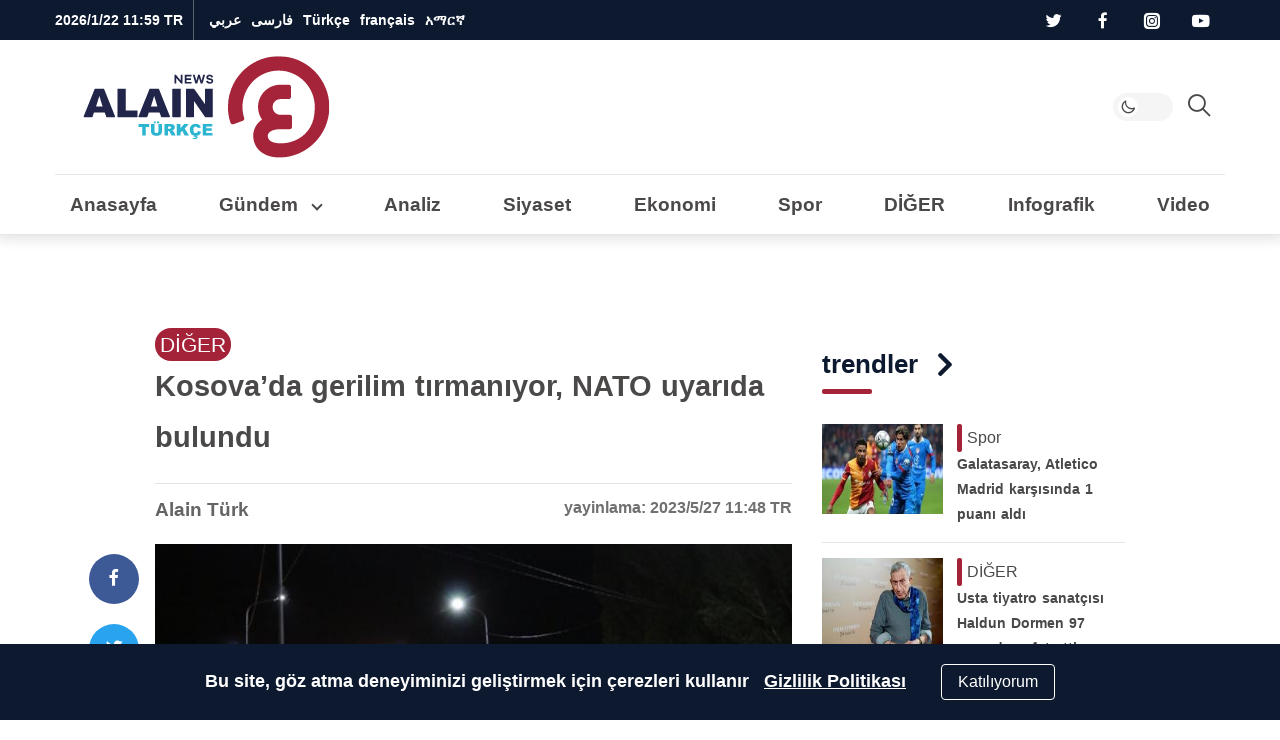

--- FILE ---
content_type: text/html; charset=UTF-8
request_url: https://tr.al-ain.com/article/kosovada-gerilim-artiyor-nato-uyardi
body_size: 21248
content:
<!DOCTYPE html>
<html lang="tr" dir="ltr">
<head>
    <meta charset="UTF-8">


    <meta name="Googlebot" content="all" />
    <meta name="revisit-after" content="1 days" />
    <meta name="robots" content="index,follow" />
    <meta name="robots" content="max-image-preview:large" />




    <link rel="apple-touch-icon" sizes="180x180" href="/apple-touch-icon.png">
    <link rel="icon" type="image/png" sizes="32x32" href="/favicon-32x32.png">
    <link rel="icon" type="image/png" sizes="16x16" href="/favicon-16x16.png">
    <link rel="shortcut icon" href="/favicon.ico">
    <link rel="alternate icon" href="/favicon.ico" />

    <link rel="icon" type="image/svg+xml" href="/images/logo/tr-logo.svg" />

    <link rel="manifest" href="/site.webmanifest">
    <link rel="mask-icon" href="/safari-pinned-tab.svg" color="#5bbad5">
    <meta name="apple-mobile-web-app-title" content="Al Ain Türkçe ">
    <meta name="application-name" content="Al Ain Türkçe ">
    <meta name="msapplication-TileColor" content="#da532c">
    <meta name="theme-color" content="#ffffff">






    <style>
        :root{--blue: #007bff;--indigo: #6610f2;--purple: #6f42c1;--pink: #e83e8c;--red: #b71c1c;--orange: #fd7e14;--yellow: #ffc107;--green: #28a745;--teal: #20c997;--cyan: #17a2b8;--white: #fff;--gray: #6c757d;--gray-dark: #343a40;--white-alpha: rgba(255,255,255,0.8);--primary: #4B4848;--secondary: #A52339;--success: #28a745;--info: #17a2b8;--warning: #ffc107;--danger: #b71c1c;--light: #E6E5E5;--gray-200: #f5f5f5;--gray-100: #E6E5E5;--dark: #0C192F;--gray-300: #646464;--breakpoint-xs: 0;--breakpoint-sm: 576px;--breakpoint-md: 768px;--breakpoint-lg: 992px;--breakpoint-xl: 1200px}*,*::before,*::after{box-sizing:border-box}html{line-height:1.15;-webkit-text-size-adjust:100%;-ms-text-size-adjust:100%;-ms-overflow-style:scrollbar;-webkit-tap-highlight-color:rgba(56,56,56,0)}@-ms-viewport{width:device-width}article,aside,figcaption,figure,footer,header,main,nav,section{display:block}body{margin:0}[tabindex="-1"]:focus{outline:0 !important}hr{box-sizing:content-box;height:0;overflow:visible}h1,h2,h3,h4,h5,h6{margin-top:0;margin-bottom:.5rem}p{margin-top:0;margin-bottom:1rem}ol,ul{margin-top:0;margin-bottom:1rem}ol ol,ul ul,ol ul,ul ol{margin-bottom:0}blockquote{margin:0 0 1rem}b{font-weight:bolder}small{font-size:80%}a{color:#469290;text-decoration:none;background-color:transparent;-webkit-text-decoration-skip:objects}a:hover{color:#2d5e5d;text-decoration:underline}a:not([href]):not([tabindex]){color:inherit;text-decoration:none}a:not([href]):not([tabindex]):hover,a:not([href]):not([tabindex]):focus{color:inherit;text-decoration:none}a:not([href]):not([tabindex]):focus{outline:0}img{vertical-align:middle;border-style:none}svg{overflow:hidden;vertical-align:middle}label{display:inline-block;margin-bottom:.5rem}button{border-radius:0}button:focus{outline:1px dotted;outline:5px auto -webkit-focus-ring-color}input,button,select,textarea{margin:0;font-family:inherit;font-size:inherit;line-height:inherit}button,input{overflow:visible}button,select{text-transform:none}button,html [type="button"],[type="submit"]{-webkit-appearance:button}button::-moz-focus-inner,[type="button"]::-moz-focus-inner,[type="submit"]::-moz-focus-inner{padding:0;border-style:none}input[type="radio"],input[type="checkbox"]{box-sizing:border-box;padding:0}input[type="date"],input[type="time"]{-webkit-appearance:listbox}textarea{overflow:auto;resize:vertical}fieldset{min-width:0;padding:0;margin:0;border:0}[type="number"]::-webkit-inner-spin-button,[type="number"]::-webkit-outer-spin-button{height:auto}[type="search"]{outline-offset:-2px;-webkit-appearance:none}[type="search"]::-webkit-search-cancel-button,[type="search"]::-webkit-search-decoration{-webkit-appearance:none}html,body{height:100%;font-size:16px}html ::-webkit-scrollbar,body ::-webkit-scrollbar{width:5px;height:5px}html ::-webkit-scrollbar-thumb,body ::-webkit-scrollbar-thumb{background:rgba(0,0,0,0.3);border-radius:10px}body{background-color:white;color:#4B4848}body a{text-decoration:none;outline:none;cursor:pointer;transition:color .3s;color:#A52339}body a:hover{text-decoration:none;color:inherit}body ul{list-style-type:none;padding-inline-start:0px}body img{max-width:100%;border-radius:0}body figure{margin:0}*{-webkit-font-smoothing:antialiased;font-variant-ligatures:no-contextual}h1,h2,h3,h4,h5,h6,.h1,.h2,.h3,.h4,.h5,.h6{margin-bottom:0;line-height:1.5}hr{border-top:1px solid #E6E5E5}.rtl p{line-height:2}p{color:#4B4848}blockquote{position:relative;background-color:#f5f5f5;padding:40px 90px;text-align:center;font-weight:bold;margin:40px 0;line-height:2;font-size:18px !important;color:#646464}blockquote span{color:#6c757d}blockquote:after,blockquote:before{content:'';color:#d5d6d8;position:absolute}blockquote:before{top:10px;width:30px;height:32px}blockquote:after{bottom:10px;width:30px;height:32px}.container{width:100%;padding-right:15px;padding-left:15px;margin-right:auto;margin-left:auto}@media (min-width: 576px){.container{max-width:100%}}@media (min-width: 768px){.container{max-width:100%}}@media (min-width: 992px){.container{max-width:95%}}@media (min-width: 1200px){.container{max-width:1200px}}.row{display:flex;flex-wrap:wrap;margin-right:-15px;margin-left:-15px}.col-6,.col-12,.col,.col-sm-4,.col-sm-6,.col-sm-8,.col-md-3,.col-md-4,.col-md-5,.col-md-6,.col-md-7,.col-md-8,.col-md-12,.col-lg-1,.col-lg-2,.col-lg-3,.col-lg-4,.col-lg-6,.col-lg-8,.col-lg-9,.col-lg-10,.col-lg-12,.col-xl-2,.col-xl-3,.col-xl-4,.col-xl-6,.col-xl-8,.col-xl-9,.col-xl-12{position:relative;width:100%;min-height:1px;padding-right:15px;padding-left:15px}.col{flex-basis:0;flex-grow:1;max-width:100%}.col-6{flex:0 0 50%;max-width:50%}.col-12{flex:0 0 100%;max-width:100%}@media (min-width: 576px){.col-sm-4{flex:0 0 33.33333%;max-width:33.33333%}.col-sm-6{flex:0 0 50%;max-width:50%}.col-sm-8{flex:0 0 66.66667%;max-width:66.66667%}}@media (min-width: 768px){.col-md-3{flex:0 0 25%;max-width:25%}.col-md-4{flex:0 0 33.33333%;max-width:33.33333%}.col-md-5{flex:0 0 41.66667%;max-width:41.66667%}.col-md-6{flex:0 0 50%;max-width:50%}.col-md-7{flex:0 0 58.33333%;max-width:58.33333%}.col-md-8{flex:0 0 66.66667%;max-width:66.66667%}.col-md-12{flex:0 0 100%;max-width:100%}}@media (min-width: 992px){.col-lg-1{flex:0 0 8.33333%;max-width:8.33333%}.col-lg-2{flex:0 0 16.66667%;max-width:16.66667%}.col-lg-3{flex:0 0 25%;max-width:25%}.col-lg-4{flex:0 0 33.33333%;max-width:33.33333%}.col-lg-6{flex:0 0 50%;max-width:50%}.col-lg-8{flex:0 0 66.66667%;max-width:66.66667%}.col-lg-9{flex:0 0 75%;max-width:75%}.col-lg-10{flex:0 0 83.33333%;max-width:83.33333%}.col-lg-12{flex:0 0 100%;max-width:100%}}@media (min-width: 1200px){.col-xl-2{flex:0 0 16.66667%;max-width:16.66667%}.col-xl-3{flex:0 0 25%;max-width:25%}.col-xl-4{flex:0 0 33.33333%;max-width:33.33333%}.col-xl-6{flex:0 0 50%;max-width:50%}.col-xl-8{flex:0 0 66.66667%;max-width:66.66667%}.col-xl-9{flex:0 0 75%;max-width:75%}.col-xl-12{flex:0 0 100%;max-width:100%}}@media (min-width: 1200px){.container2{max-width:1000px !important}.mt-lg-30{margin-top:30px !important}}@media (min-width: 1600px){.container{max-width:1600px !important}.container2{max-width:1400px !important}}@media (max-width: 1200px){.container{max-width:100% !important}.container2{max-width:1000px !important}}@media (min-width: 1200px) and (max-width: 1599px){.xl-7{flex:0 0 59.33333%;max-width:59.33333%}.xl-5{flex:0 0 40.66667%;max-width:40.66667%}}.row{margin-bottom:0px}.w-100{width:100% !important}.mt-4{margin-top:1.5rem !important}.my-4{margin-top:1rem !important;margin-bottom:1rem !important}.my-30{margin-top:30px !important;margin-bottom:30px !important}.mt-30{margin-top:30px !important}.mb-2,.my-2{margin-bottom:.5rem !important}.mb-3{margin-bottom:1rem !important}.pb-4,.py-4{padding-bottom:30px !important}.py-4{padding-top:1.5rem !important}.blog .card-body{padding-top:.5rem !important}.blog .card-body{padding-bottom:.5rem !important}.p-2{padding:.5rem !important}.mb-0{margin-bottom:0 !important}.px-0{padding-left:0 !important;padding-right:0 !important}.mt-0{margin-top:0 !important}@media (min-width: 1200px){.order-xl-1{order:1}.order-xl-12{order:12}.offset-xl-2{margin-left:0;margin-right:16.6666666667%}}@media (min-width: 992px){.order-lg-1{order:1}.order-lg-12{order:12}.mt-lg-0{margin-top:0 !important}.py-lg-4{padding-top:30px !important;padding-bottom:30px !important}}.fade{transition:opacity 0.15s linear}@media screen and (prefers-reduced-motion: reduce){.fade{transition:none}}.fade:not(.show){opacity:0}.collapse:not(.show){display:none}.collapsing{position:relative;height:0;overflow:hidden;transition:height 0.35s ease}@media screen and (prefers-reduced-motion: reduce){.collapsing{transition:none}}.d-none{display:none !important}.d-inline-block{display:inline-block !important}.d-block{display:block !important}.d-flex,.flexes{display:flex !important}.d-inline-flex{display:inline-flex !important}@media (min-width: 576px){.d-sm-block{display:block !important}}@media (min-width: 768px){.d-md-block{display:block !important}}@media (min-width: 992px){.d-lg-none{display:none !important}.d-lg-inline-block{display:inline-block !important}.d-lg-block{display:block !important}.d-lg-flex{display:flex !important}}.flexes{justify-content:space-between !important}.flexes{align-items:center !important}.text-white{color:#fff !important}.clearfix::after{display:block;content:"";clear:both}.is-visible{opacity:1;-webkit-animation:slide-in 0.4s ease-in-out;-moz-animation:slide-in 0.4s ease-in-out;animation:slide-in 0.4s ease-in-out}.mainbtn,.social li a{text-align:center}.blog,.card-img-top{position:relative}body[data-theme="theme-dark"]{background-color:#242f4c;color:#fff}body[data-theme="theme-dark"] .drop-toggle:after{border-right:2px solid #fff;border-bottom:2px solid #fff}body[data-theme="theme-dark"] header.navigation .headroom{background-color:#242f4c}body[data-theme="theme-dark"] header.navigation .headroom .button-collapse{color:#fff}body[data-theme="theme-dark"] header.navigation .headroom .search-active{color:#fff}body[data-theme="theme-dark"] header.navigation .headroom .close{background-color:#1d2540;border:1px solid #1d2540;color:#fff}body[data-theme="theme-dark"] header.navigation .headroom .search-box{background-color:#242f4c}body[data-theme="theme-dark"] header.navigation .headroom .search-box input[type="search"]{background-color:#242f4c;border:1px solid #1d2540;color:#fff}body[data-theme="theme-dark"] header.navigation .headroom .search-box input[type="search"]:focus{border-color:#fff !important}body[data-theme="theme-dark"] header.navigation .headroom .search-box .clear{color:rgba(255,255,255,0.8)}body[data-theme="theme-dark"] header.navigation .headroom .switch{position:relative;display:inline-block;width:60px;height:28px;margin-bottom:0}body[data-theme="theme-dark"] header.navigation .headroom .switch input{opacity:0;width:0;height:0}body[data-theme="theme-dark"] header.navigation .headroom .switch .toggle{background-color:#1d2540}body[data-theme="theme-dark"] header.navigation .headroom .switch .toggle:before{background-color:#242f4c}body[data-theme="theme-dark"] header.navigation .headroom .switch input:checked+.toggle{background-color:#1d2540}body[data-theme="theme-dark"] header.navigation .headroom .navbar .leftnav .navbar-nav.social a,body[data-theme="theme-dark"] header.navigation .headroom .navbar .leftnav .navbar-nav.lang a{color:rgba(255,255,255,0.8)}body[data-theme="theme-dark"] header.navigation .headroom .navbar .navbar-nav .nav-item .nav-link{color:#fff}body[data-theme="theme-dark"] .dropdown-menu .dropdown-item{color:#fff;border-bottom:1px solid #1f2845}body[data-theme="theme-dark"] .dropdown-menu .dropdown-item.active{background-color:#1d2540}body[data-theme="theme-dark"] .dropdown-menu .dropdown-item:hover{background-color:#1d2540}body[data-theme="theme-dark"] .urgent-sec{border:1px solid #1f2845}body[data-theme="theme-dark"] .urgent-sec .blog.urgent{border-bottom:1px solid #1f2845}body[data-theme="theme-dark"] .urgent-sec .blog.urgent time{color:rgba(255,255,255,0.7)}body[data-theme="theme-dark"] .urgent-sec .blog.urgent time:after{background-color:rgba(255,255,255,0.7)}body[data-theme="theme-dark"] .page-head{background-color:#1d2540}body[data-theme="theme-dark"] .page-head .search-result ul{border-top:1px solid #1f2845}body[data-theme="theme-dark"] .page-head .search-result ul .badge{background-color:#242f4c;color:#fff;border:1px solid #1f2845}body[data-theme="theme-dark"] .blog time{color:rgba(255,255,255,0.7)}body[data-theme="theme-dark"] .blog .card-text{color:rgba(255,255,255,0.7)}body[data-theme="theme-dark"] .blog .card-author{color:rgba(255,255,255,0.8)}body[data-theme="theme-dark"] .blog .subtitle{color:#646464}body[data-theme="theme-dark"] .blog .card-title,body[data-theme="theme-dark"] .blog .card-lable,body[data-theme="theme-dark"] .blog.opinion .card-author,body[data-theme="theme-dark"] .blog p{color:#fff}body[data-theme="theme-dark"] .blog.border{background-color:#242f4c;border:1px solid #1f2845}body[data-theme="theme-dark"] .blog.urgent{border-bottom:1px solid #1f2845}body[data-theme="theme-dark"] .blog.pages .card-img-top img{border:1px solid #1f2845}body[data-theme="theme-dark"] .blog.pages p{color:rgba(255,255,255,0.7)}body[data-theme="theme-dark"] .blog.pages span{color:rgba(255,255,255,0.7)}body[data-theme="theme-dark"] .blog.country{border:1px solid #1f2845}body[data-theme="theme-dark"] .blog.country .card-img-top img{border:1px solid #1f2845}body[data-theme="theme-dark"] .blog.country span{color:rgba(255,255,255,0.7)}body[data-theme="theme-dark"] .blog.opinion .card-title{color:rgba(255,255,255,0.8)}body[data-theme="theme-dark"] .blog.white-bg{background-color:rgba(13,25,48,0.8)}body[data-theme="theme-dark"] .list-item .blog{border-bottom:1px solid #1f2845}body[data-theme="theme-dark"] section header.title{color:#fff}body[data-theme="theme-dark"] section header.title i,body[data-theme="theme-dark"] section header.title:after,body[data-theme="theme-dark"] section header.title a{color:#fff}body[data-theme="theme-dark"] .breadcrumb .breadcrumb-item{color:rgba(255,255,255,0.7)}body[data-theme="theme-dark"] p{color:#fff}body[data-theme="theme-dark"] .gray-bg{background-color:#1d2540}body[data-theme="theme-dark"] .info{border-bottom:1px solid #1f2845}body[data-theme="theme-dark"] .info ul li{background-color:#1d2540;color:rgba(255,255,255,0.8)}body[data-theme="theme-dark"] .tags{border-top:1px solid #1f2845}body[data-theme="theme-dark"] .divider{border:5px solid #1f2845}body[data-theme="theme-dark"] .hashtags{border-top:1px solid #1f2845;border-bottom:1px solid #1f2845}body[data-theme="theme-dark"] .hashtags ul li{color:#fff;border:1px solid #fff}body[data-theme="theme-dark"] .mr-times{color:#fff;text-align:center}body[data-theme="theme-dark"] .mr-times p{color:#fff}body[data-theme="theme-dark"] .mr-times label{border:1px solid #fff;color:#fff}body[data-theme="theme-dark"] .mr-times .Tdate{color:#1f2845}body[data-theme="theme-dark"] .mr-teams p{color:rgba(255,255,255,0.8)}body[data-theme="theme-dark"] .mr-teams ul li{color:#fff}body[data-theme="theme-dark"] .mr-teams ul li:last-of-type{color:rgba(255,255,255,0.8)}body[data-theme="theme-dark"] .blog.art-details .c-details{border-top:1px solid #1f2845;border-bottom:1px solid #1f2845}body[data-theme="theme-dark"] .blog.art-details .name{color:#fff}body[data-theme="theme-dark"] .white-bg{background-color:#1d2540}body[data-theme="theme-dark"] .sticky .share-float{background-color:#242f4c;border-bottom:1px solid #1f2845}body[data-theme="theme-dark"] .btn-outline-primary{color:#fff;border-color:rgba(255,255,255,0.7)}body[data-theme="theme-dark"] hr{border-top:1px solid #1f2845}body[data-theme="theme-dark"] .form-control{background-color:#242f4c;border:1px solid #1f2845;color:#fff}body[data-theme="theme-dark"] .b-btm{border-bottom:1px solid #1f2845}body[data-theme="theme-dark"] .clubs{background-color:#1d2540}body[data-theme="theme-dark"] .clubs .club h6{color:#fff !important}body[data-theme="theme-dark"] .label{color:#fff}body[data-theme="theme-dark"] .rounded-circle{background-color:#1f2845 !important}body[data-theme="theme-dark"] blockquote{background-color:#1d2540;color:rgba(255,255,255,0.8)}body[data-theme="theme-dark"] blockquote span{color:#fff}body[data-theme="theme-dark"] .Survey .survey-body{background-color:#1d2540}body[data-theme="theme-dark"] .Survey li label{color:#fff}body[data-theme="theme-dark"] .Survey li span{color:#fff}body[data-theme="theme-dark"] .Survey li .progress .progress-bar{color:#242f4c}body[data-theme="theme-dark"] .form-check-input:after{border:2px solid rgba(255,255,255,0.8)}body[data-theme="theme-dark"] .form-check-input:before{background-color:rgba(255,255,255,0.8)}body[data-theme="theme-dark"] .tabs .tab{color:white}body[data-theme="theme-dark"] #one:checked ~ .tabs #one-tab,body[data-theme="theme-dark"] #two:checked ~ .tabs #two-tab,body[data-theme="theme-dark"] #three:checked ~ .tabs #three-tab{border:1px solid #1d2540;background-color:#242f4c}body[data-theme="theme-dark"] .match-result-sidelist{border:1px solid #1f2845;background-color:#1d2540}body[data-theme="theme-dark"] .match-result-sidelist .mr-list h3{color:#fff;border-top:1px solid #1d2540;border-bottom:1px solid #1d2540;background-color:#242f4c}body[data-theme="theme-dark"] .match-result-sidelist .mr-list .mr-listitem{border-bottom:1px solid #1f2845}body[data-theme="theme-dark"] .sport:after{background-color:#1d2540}body[data-theme="theme-dark"] .services,body[data-theme="theme-dark"] .footer,body[data-theme="theme-dark"] .primary-bg,body[data-theme="theme-dark"] .video-sec,body[data-theme="theme-dark"] .map-vedios{background-color:#1d2540}@media (min-width: 992px){body[data-theme="theme-dark"] .navigation .headroom .navbar .navbar-nav{border-top:1px solid #1f2845}}@media (max-width: 991px){body[data-theme="theme-dark"] header.navigation .navbar-collapse{background-color:#1d2540;border-top:1px solid #1f2845}body[data-theme="theme-dark"] header.navigation .navbar-collapse h4{background-color:#242f4c;border-bottom:1px solid #1f2845}body[data-theme="theme-dark"] header.navigation .navbar-collapse .languages li{border-bottom:1px solid #1f2845}body[data-theme="theme-dark"] header.navigation .navbar-collapse .languages li a{color:#fff}body[data-theme="theme-dark"] header.navigation .navbar-collapse .social li{border-bottom:1px solid #1f2845;border-left:1px solid #1f2845}body[data-theme="theme-dark"] header.navigation .navbar-collapse .social li a{color:#fff;background-color:#1f2845}body[data-theme="theme-dark"] header.navigation .top-bar .navbar-nav .nav-link.d-lg-none{color:#fff}body[data-theme="theme-dark"] header.navigation .top-bar .navbar-nav .social{border-top:1px solid #1f2845}body[data-theme="theme-dark"] header.navigation .top-nav{border-top:1px solid #1f2845}}@media (max-width: 767px){body[data-theme="theme-dark"] .inner-head .blog:not(.first).overlay .card-body .card-title,body[data-theme="theme-dark"] .inner-head .blog:not(.first).overlay .card-body .card-lable,body[data-theme="theme-dark"] .video-head .blog:not(.first).overlay .card-body .card-title,body[data-theme="theme-dark"] .video-head .blog:not(.first).overlay .card-body .card-lable{color:#fff}body[data-theme="theme-dark"] .sport .blog.overlay:not(.first) .card-body .card-title,body[data-theme="theme-dark"] .sport .blog.overlay:not(.first) .card-body .card-lable{color:#fff}}body[data-theme="theme-dark"] .load-more-sections{color:#ffffff;background-color:#242f4c;border-top:1px solid #1f2845;border-bottom:1px solid #1f2845}body[data-theme="theme-dark"] .page-load-status p{color:#fff}body[data-theme="theme-dark"] .loader-ellips__dot{background:#fff}.navbar>.container,.navbar>.container-fluid{display:flex;flex-wrap:wrap;align-items:center;justify-content:space-between}.navbar-collapse{flex-basis:100%;flex-grow:1;align-items:center}header.navigation{position:relative}header.navigation .navbar-brand{display:flex;align-items:center}header.navigation .button-collapse{border:none;padding:8px;border-radius:0;background-color:transparent;display:inherit;font-size:29px;color:#E6E5E5}header.navigation .button-collapse,header.navigation .search-active{color:#4B4848}header.navigation .search-active{display:inline-block;cursor:pointer;background-color:transparent;border:none;font-size:22px}header.navigation .btn-urgent{display:inline-flex;align-items:center;justify-content:center;align-items:center;margin:0 20px;padding:0 20px;background-color:#FFF42F;border-radius:50px;border:none;color:#0d1930;font-size:20px;font-weight:bold}header.navigation .btn-urgent span{white-space:nowrap}header.navigation .date{color:#fff;font-size:14px;font-weight:bold;display:inline-block}header.navigation ul{margin-bottom:0}header.navigation .headroom{background-color:#fff;border-bottom:1px solid rgba(0,0,0,0.02)}header.navigation .headroom:after{content:'';position:absolute;bottom:0;right:0;width:100%;height:100%;z-index:-1;-webkit-box-shadow:0px 1px 12px 4px rgba(23,23,23,0.12);box-shadow:0px 1px 12px 4px rgba(23,23,23,0.12)}header.navigation .headroom .navbar .container{display:flex;flex-wrap:wrap;align-items:center;justify-content:space-between}header.navigation .headroom .navbar .navbar-nav{position:relative;display:block;margin-bottom:0;list-style:none;padding:0}header.navigation .headroom .navbar .navbar-nav .nav-item{margin:0rem}header.navigation .headroom .navbar .navbar-nav .nav-item .nav-link{position:relative;display:block;padding:0 15px;color:#4B4848;font-size:1.1875rem;font-weight:bold}header.navigation .headroom .navbar .navbar-nav .nav-item .nav-link .fas{font-size:12px}header.navigation .headroom .navbar .navbar-nav .collapse .nav-item .nav-link{color:#4B4848 !important;font-weight:normal !important}header.navigation .headroom .navbar.top-nav .nav-item.active a:after{content:'';position:absolute;display:block;width:50%;height:3px;left:0;right:0;bottom:0;margin:0 auto;z-index:1;background-color:#A52339;border-radius:95px}header.navigation .headroom .navbar .leftnav{display:flex;align-items:center}header.navigation .headroom .navbar .leftnav .navbar-nav.social a,header.navigation .headroom .navbar .leftnav .navbar-nav.lang a{color:#646464}header.navigation .headroom .navbar .leftnav .navbar-nav.lang .dropdown-toggle{display:flex;align-items:center}header.navigation .headroom .navbar .leftnav .navbar-nav.lang .dropdown-toggle span{font-size:16px;margin-top:-5px}header.navigation .headroom .navbar .leftnav .navbar-nav.lang .dropdown-toggle:after{top:3px}header.navigation .headroom .navbar .leftnav .social a{font-size:1.2rem}header.navigation .headroom .lang .nav-item:hover i{width:19px;height:19px;background:url("/images/alain-icons.png") -88px -146px}header.navigation .headroom .lang:after{content:'';position:absolute;width:2px;height:50%;top:0;bottom:0;background-color:#E6E5E5;margin:auto}header.navigation .nav-btm{display:flex}.search-box{position:absolute;top:0px;bottom:0;width:100%;z-index:999;background-color:#fff;display:none}.search-box form{display:flex;align-items:center;justify-content:flex-end;height:100%}.search-box form .input-group{align-items:center;height:100%;justify-content:space-between}.search-box input[type="search"]{width:100%;height:100%;margin:0;border:0;background-color:#fff;border:1px solid #f5f5f5;color:#4B4848;font-weight:normal;font-size:18px}.search-box input[type="search"]:focus{border-color:#4B4848 !important}.search-box .icon-search{position:absolute}.search-box .clear{position:absolute;display:none;color:#646464;font-size:20px}.search-box .close{height:100%;background-color:#f5f5f5;border:1px solid #f5f5f5;color:#4B4848;padding:15px;border-top-left-radius:5px;border-bottom-left-radius:5px;font-size:16px;margin:0;cursor:pointer}.switch{position:relative;display:inline-block;width:60px;height:28px;margin-bottom:0}.switch input{opacity:0;width:0;height:0}.switch .toggle{position:absolute;cursor:pointer;border-radius:35px;top:0;left:0;right:0;bottom:0;background-color:#f5f5f5;-webkit-transition:.4s;transition:.4s}.switch .toggle:before,.switch .toggle:after{content:"";position:absolute;top:0;left:5px;bottom:0;height:20px;width:20px;-webkit-transition:.4s;transition:.4s;margin:auto}.switch .toggle:before{background-color:white;border-radius:50%}.switch .toggle:after{text-align:center;line-height:20px;font-weight:normal}.switch input:checked+.toggle{background-color:#f5f5f5}.switch input:checked+.toggle:after{content:'\e90f';font-family:'icomoon' !important}.switch input:not(:checked)+.toggle:after{content:'\e90e';font-family:'icomoon' !important}.switch input:checked+.toggle:before,.switch input:checked+.toggle:after{-webkit-transform:translateX(30px);-ms-transform:translateX(30px);transform:translateX(30px)}.header--fixed{position:fixed;z-index:10;right:0;left:0;top:0}.headroom{will-change:transform;transition:transform 400ms linear}.headroom--pinned{transform:translateY(-78%)}.headroom--top{transform:translateY(0%)}.headroom--unpinned{transform:translateY(-78%)}.dropdown{position:relative}.dropdown-menu.show{display:block}.drop-toggle:after{content:'';display:inline-block;position:relative;top:-2px;width:8px;height:8px;transform:rotate(45deg);border-right:2px solid #4B4848;border-bottom:2px solid #4B4848}.dropdown:hover .dropdown-menu{display:block}.dropdown-menu{position:absolute;top:100%;left:0;right:auto;z-index:1000;display:none;margin:.125rem auto 0;font-size:1rem;color:#4B4848;min-width:max-content;padding:0;border-radius:0;border:1px solid rgba(66,66,66,0.15);-webkit-box-shadow:0px 33px 65px -52px rgba(0,0,0,0.75);-moz-box-shadow:0px 33px 65px -52px rgba(0,0,0,0.75);box-shadow:0px 33px 65px -52px rgba(0,0,0,0.75)}.dropdown-menu .dropdown-item{display:block;width:100%;padding:.25rem 1.5rem;clear:both;font-weight:400;color:#4B4848;white-space:nowrap;background-color:transparent;border-bottom:1px solid #E6E5E5}.dropdown-menu .dropdown-item:hover,.dropdown-menu .dropdown-item:focus{color:#16181b;text-decoration:none}.dropdown-menu .dropdown-item.active{color:#A52339;text-decoration:none;background-color:#f5f5f5}.dropdown-menu .dropdown-item:hover{color:#A52339 !important;background-color:#f5f5f5}.dropdown-menu li{-webkit-transition:all .25s ease;-moz-transition:all .25s ease;-ms-transition:all .25s ease;-o-transition:all .25s ease;transition:all .25s ease}.dropdown-menu .dropdown-item{padding:0rem 1.5rem}.dropdown-menu .dropdown-item:last-of-type{border-bottom:none}.dropdown-menu .dropdown-item:hover{color:#A52339}@media (min-width: 992px){header.navigation .headroom .navbar .navbar-nav{position:static}header.navigation .headroom .navbar .navbar-nav .dropdown{position:static}header.navigation .headroom .navbar .dropdown-menu{left:0;right:0;color:#fff;background-color:#0C192F;width:100%;border-radius:0;border:none;margin:0}header.navigation .headroom .navbar .dropdown-menu .container{justify-content:flex-start}header.navigation .headroom .navbar .dropdown-menu .dropdown-item{display:inline-block;width:auto;color:#fff;border-bottom:none}}@media (max-width: 991px){header.navigation .headroom .navbar .dropdown{display:inherit}header.navigation .headroom .navbar .dropdown-menu .container{flex-wrap:nowrap}header.navigation .headroom .navbar .dropdown-menu .dropdown-item{padding:0 15px;font-size:1rem}}@font-face{font-family:'icomoon';src:url("/fonts/icons/icomoon.woff");src:url("/fonts/icons/icomoon.woff") format("woff"),url("/fonts/icons/icomoon.eot") format("embedded-opentype"),url("/fonts/icons/icomoon.ttf") format("truetype"),url("/fonts/icons/icomoon.svg") format("svg");font-weight:normal;font-style:normal;font-display:swap}[class^="icon-"]{font-family:'icomoon' !important;speak:none;font-style:normal;font-weight:normal;font-variant:normal;text-transform:none;line-height:1;-webkit-font-smoothing:antialiased;-moz-osx-font-smoothing:grayscale}.icon-apple:before{content:"\e903"}.icon-facebook-f:before{content:"\e904"}.icon-google-play:before{content:"\e905"}.icon-instagram-alt:before{content:"\e907"}.icon-telegram-plane-brands:before{content:"\e908"}.icon-twitter:before{content:"\e909"}.icon-whatsapp:before{content:"\e90a"}.icon-youtube:before{content:"\e90b"}.icon-flipboard-brands:before{content:"\e901"}.icon-link:before{content:"\e921"}.icon-bars:before{content:"\e90c"}.icon-send1:before{content:"\e903"}.icon-close:before{content:"\f00d"}.icon-search:before{content:"\e900"}.icon-clear:before{content:"\e912"}.icon-angle-down:before{content:"\e902"}.icon-application:before{content:"\e913"}.icon-coronavirus:before{content:"\e914"}.icon-health:before{content:"\e91c"}.icon-peace .path1:before{content:"\e915"}.icon-peace .path2:before{content:"\e916";margin-left:-1.2021484375em}.icon-fluctuation:before{content:"\e917"}.icon-call-center:before{content:"\e918"}.icon-football:before{content:"\e919"}.icon-picture:before{content:"\e91a"}.icon-infographic:before{content:"\e91b"}.icon-coronavirus:before{content:"\e91c"}.icon-menu:before{content:"\e91d"}.icon-pencil:before{content:"\e91e"}.icon-trend:before{content:"\e91f"}.icon-video-player:before{content:"\e920";color:#fff}.main-head .blog .card-img-top,.inner-head .blog .card-img-top,.video-head .blog .card-img-top{padding-top:56.25%}.main-head .blog .card-img-top img,.inner-head .blog .card-img-top img,.video-head .blog .card-img-top img{position:absolute;top:0;right:0;left:0;bottom:0}.blog{position:relative;margin-bottom:30px;border-radius:0;cursor:pointer}.blog .card-img-top{position:relative;overflow:hidden;width:auto;max-width:100%;border-radius:0}.blog .card-img-top img{min-width:100%}.blog .card-img-top .brief{background-color:#1d263dbf;position:absolute;bottom:0;width:100%;text-align:center;color:#fff;padding:10px 0;font-size:18px}.blog .card-img-top .card-lable{position:absolute;top:15px}.blog .card-lable{background-color:#A52339;color:#fff;border:none !important;border-radius:18px;z-index:2}.blog .card-lable{padding:5px 10px;display:inline-block;font-size:15px}.blog .card-body{flex:1 1 auto}.blog .card-title{word-spacing:1px;line-height:1.8;margin-bottom:10px;color:#4B4848}.blog img{min-width:100%;max-width:100%;-webkit-transition:all 1500ms ease;-moz-transition:all 1500ms ease;-ms-transition:all 1500ms ease;-o-transition:all 1500ms ease;transition:all 1500ms ease}.blog p{line-height:1.5;margin-bottom:0;font-size:14px;color:#4B4848}.blog a{color:inherit}.blog.overlay{position:relative}.blog.overlay .card-body{position:absolute;width:100%;top:auto;bottom:0;right:0;z-index:1;border-radius:0;overflow:hidden;padding:0.6rem}.blog.overlay .card-body .card-title,.blog.overlay .card-body .card-text{color:#fff;text-shadow:rgba(0,0,0,0.6) 0px 1px 3px}.blog.overlay:hover .card-title a,.blog.overlay:hover .card-text a{color:#fff}.blog.h-blog{display:flex !important;flex-direction:row !important;align-items:flex-start}.blog.h-blog .card-img-top{flex:none;width:40%;display:flex;align-items:center;justify-content:center;height:auto;min-height:90px}.blog.h-blog .card-img-top img{height:auto;min-height:90px;border-radius:0}.blog.h-blog .card-lable{font-size:16px}.blog.h-blog .card-lable{background-color:transparent !important;border:none;color:#4B4848;border-radius:0 !important;position:relative}.blog.h-blog .card-lable:after{content:'';width:5px;height:100%;background-color:#A52339;position:absolute;top:0;border-radius:20px}.blog.h-blog .card-body{padding-top:0 !important;padding-bottom:0 !important}.blog.h-blog .card-body{padding:0 !important}.blog.h-blog .card-title{margin-bottom:0px}.blog.opinion{display:flex !important;flex-direction:row !important;align-items:flex-start;align-items:center;border:1px solid rgba(146,146,146,0.2);padding:15px;border-radius:0;height:calc(100% - 30px)}.blog.opinion .card-img-top{flex:none;width:40%;display:flex;align-items:center;justify-content:center;height:auto;min-height:90px}.blog.opinion .card-img-top img{height:auto;min-height:90px;border-radius:0}.blog.opinion .card-lable{font-size:16px}.blog.opinion .card-lable{background-color:transparent !important;border:none;color:#4B4848;border-radius:0 !important;position:relative}.blog.opinion .card-lable:after{content:'';width:5px;height:100%;background-color:#A52339;position:absolute;top:0;border-radius:20px}.blog.opinion .card-body{padding-top:0 !important;padding-bottom:0 !important}.blog.opinion .rounded-circle{width:100px;height:100px;background-color:#E6E5E5;overflow:hidden;flex:none;border-radius:50% !important;display:flex;align-items:center;justify-content:center;border:1px solid rgba(146,146,146,0.1);border-radius:0 !important}.blog.opinion .rounded-circle img{height:100%;min-width:unset;max-width:unset}.blog.opinion .card-author{font-size:20px;font-weight:bold;color:#4B4848}.blog.opinion .card-author:before{content:'\e911';font-family:'icomoon';color:#A52339;font-size:16px}.blog.opinion .card-title{font-size:16px;color:#646464}.blog.video .card-img-top:after{position:absolute;top:10px;background-repeat:no-repeat;background-size:contain;background-position:100%;z-index:1}.blog.video .card-img-top:after{content:'';background-image:url(/images/video.svg);width:40px;height:40px}.blog.country{display:flex !important;flex-direction:row !important;align-items:flex-start;align-items:center;border:1px solid #E6E5E5;padding:30px;height:calc(100% - 30px)}.blog.country .card-img-top{flex:none;width:40%;display:flex;align-items:center;justify-content:center;height:auto;min-height:90px}.blog.country .card-img-top img{height:auto;min-height:90px;border-radius:0}.blog.country .card-lable{font-size:16px}.blog.country .card-lable{background-color:transparent !important;border:none;color:#4B4848;border-radius:0 !important;position:relative}.blog.country .card-lable:after{content:'';width:5px;height:100%;background-color:#A52339;position:absolute;top:0;border-radius:20px}.blog.country .card-body{padding-top:0 !important;padding-bottom:0 !important}.blog.country .card-img-top{width:auto}.blog.country .card-img-top img{width:100px;height:100px;min-height:auto;border-radius:50%;border:1px solid #E6E5E5}.blog.country span{color:#707070;font-size:20px;margin-bottom:5px}.blog.pages{display:flex !important;flex-direction:row !important;align-items:flex-start}.blog.pages .card-img-top{flex:none;width:40%;display:flex;align-items:center;justify-content:center;height:auto;min-height:90px}.blog.pages .card-img-top img{height:auto;min-height:90px;border-radius:0}.blog.pages .card-lable{font-size:16px}.blog.pages .card-lable{background-color:transparent !important;border:none;color:#4B4848;border-radius:0 !important;position:relative}.blog.pages .card-lable:after{content:'';width:5px;height:100%;background-color:#A52339;position:absolute;top:0;border-radius:20px}.blog.pages .card-body{padding-top:0 !important;padding-bottom:0 !important}.blog.pages .card-img-top{width:auto}.blog.pages .card-img-top img{width:150px;height:150px;min-height:auto;border:1px solid #E6E5E5}.blog.pages p{font-size:18px;color:#707070}.blog.pages span{color:#707070;font-size:20px;margin-bottom:5px}.blog.overlay .card-img-top,.blog.gallery .card-img-top{position:relative}.blog.overlay .card-img-top:before,.blog.gallery .card-img-top:before{content:'';position:absolute;bottom:0;right:0;left:0;height:50%;background:-moz-linear-gradient(top, rgba(0,0,0,0) 0%, rgba(62,62,62,0.7) 100%);background:-webkit-linear-gradient(top, rgba(0,0,0,0) 0%, rgba(62,62,62,0.7) 100%);background:linear-gradient(to bottom, rgba(0,0,0,0) 0%, rgba(62,62,62,0.7) 100%);filter:progid:DXImageTransform.Microsoft.gradient( startColorstr='#00000000', endColorstr='#e63e3e3e',GradientType=0 );z-index:1}.files-list{display:flex;justify-content:space-between;overflow:hidden;margin-bottom:0}.files-list li{margin:0 15px;width:16.66%;min-width:203px}.files{position:relative;overflow:hidden;display:inline-block;width:100%}.files h2{position:absolute;background-color:rgba(25,35,77,0.75);bottom:15px;text-align:center;color:#FFFFFF;font-size:20px;padding:5px 20px;font-weight:bold}.files h2 a{color:inherit}@media (min-width: 1600px){.blog .card-title{font-size:1.2rem}.blog.h-blog .card-title{font-size:1rem}}@media (min-width: 1200px){.blog.first.overlay .card-title{font-size:30px;font-weight:bold}.blog.article .card-title,.blog.art-details .card-title{font-size:2rem}}@media (max-width: 991px){.blog.overlay{margin-bottom:20px}.blog.overlay .card-text{display:none !important}}@media (max-width: 1599px) and (min-width: 769px){.blog .card-title{font-size:1rem}.blog.article .card-title,.blog.art-details .card-title{font-size:1.8rem}}@media (max-width: 768px){.blog .card-title{font-size:1rem}.blog .card-lable{font-size:14px}}@media (max-width: 768px) and (min-width: 600px){.blog.article .card-title,.blog.art-details .card-title{font-size:1.8rem}}@media (max-width: 600px){.blog.first .overlay .card-title{font-size:1.2rem;font-weight:bold}.blog.pages{align-items:flex-start !important}}@media (max-width: 400px){.blog .subtitle{font-size:1.1rem}.blog.h-blog .card-title{font-size:0.9rem}.blog.opinion .card-title{font-size:1rem}.blog.article .card-title{display:block}}.page-head{font-size:20px;padding:30px 0;background-color:#f5f5f5}.page-head .row{flex-direction:column;justify-content:center}.page-head .rounded-img{width:100px;height:100px;background-color:#E6E5E5;overflow:hidden;flex:none;border-radius:50% !important;display:flex;align-items:center;justify-content:center;margin:20px}.page-head .rounded-img img{height:100%;min-width:unset;max-width:unset}.page-head h2{font-size:2.5rem;font-weight:bold}section header.title{position:relative;display:flex;align-items:center;justify-content:start;width:100%;margin:30px 0;padding-bottom:15px;z-index:1;color:#0C192F;font-size:26px;font-weight:bold}section header.title:after{font-family:'icomoon';content:'\e910';font-size:22px;color:#0C192F}section header.title:hover a,section header.title:hover:after{color:#A52339}section header.title i{font-size:30px;color:#0C192F}section header.title a{color:#0C192F}section header.title.center{justify-content:center}section header.title.center:before{content:'';background-color:transparent}section header.title.center:after{content:''}section header.title:before{content:'';position:absolute;bottom:0;width:50px;height:5px;background-color:#A52339;z-index:1;border-radius:26px}.main-head{margin:30px auto}.primary-bg{background-color:#0C192F}.primary-bg .blog .card-body .card-title{color:white}.primary-bg .title a,.primary-bg .title h2,.primary-bg h1,.primary-bg p,.primary-bg h6,.primary-bg h4,.primary-bg i,.sport .title a,.sport .title h2,.sport h1,.sport p,.sport h6,.sport h4,.sport i{color:white !important}.primary-bg .title a:after,.primary-bg .title h2:after,.primary-bg h1:after,.primary-bg p:after,.primary-bg h6:after,.primary-bg h4:after,.primary-bg i:after,.sport .title a:after,.sport .title h2:after,.sport h1:after,.sport p:after,.sport h6:after,.sport h4:after,.sport i:after{color:#fff}.sport,.video-sec{padding:20px 0 !important}.video-sec,.map-vedios{background-color:#0C192F}.gray-bg{background-color:#f5f5f5}.urgent-sec{border:1px solid #E6E5E5;margin:30px 0 0;padding:20px 20px 0}.urgent-sec .title{background-color:#fff42e;padding:12px;margin:0;color:#0C192F !important}.urgent-sec .title a{color:#0C192F !important}.urgent-sec .title:after{color:#0C192F !important}.urgent-sec .title:before{content:none}.urgent-sec .blog.urgent{margin:0;padding:20px 0}.urgent-sec .blog.urgent h5,.urgent-sec .blog.urgent time{font-size:16px}.sticky:not(*:root){position:sticky;position:-webkit-sticky;width:auto;height:auto;top:0px;display:flex}.divider{border:5px solid #E6E5E5;width:100%;margin:20px 0 40px}.breadcrumb{display:flex;flex-wrap:wrap;padding:.75rem 1rem;margin-bottom:1rem;list-style:none;background-color:#f5f5f5;border-radius:.25rem}.breadcrumb-item+.breadcrumb-item{padding-left:.5rem}.breadcrumb-item+.breadcrumb-item::before{display:inline-block;padding-right:.5rem;color:#6c757d;content:"/"}.breadcrumb-item.active{color:#6c757d}.breadcrumb{padding:15px 0px 0;border-radius:0;font-size:16px;background-color:transparent;padding:0;margin-bottom:0}.breadcrumb .breadcrumb-item{margin:10px 0;color:#707070;font-size:20px}.breadcrumb .breadcrumb-item a{color:inherit}.breadcrumb li:first-child{font-weight:bold}.breadcrumb .breadcrumb-item+.breadcrumb-item::before{padding-left:.5rem}@media (min-width: 1600px){.inner-head{height:100%}.inner-head .blog .card-img-top{height:100%}.inner-head .blog .card-img-top img{height:100%;object-fit:cover}.inner-head .blog:nth-child(1){height:100%}.inner-head .blog:nth-child(2){margin-bottom:30px}.inner-head .blog:nth-child(2),.inner-head .blog:nth-child(3){height:calc(50% - 15px)}}@media (min-width: 992px) and (max-width: 1200px){header.navigation .headroom .navbar .navbar-nav .nav-item .nav-link,header.navigation .btn-live{font-size:1rem !important;padding:0 10px}}@media (min-width: 768px) and (max-width: 1199px){.inner-head .blog:not(.first) .card-title{font-size:14px}}@media (min-width: 768px) and (max-width: 991px){.video-head .blog{width:calc(50% - 15px);float:right}.video-head .blog:nth-child(2){margin-right:30px}}@media (min-width: 992px){.relative{position:relative}.navigation{height:235px}.navigation .navbar-brand img{width:275px}.navigation .headroom{padding-top:40px}.navigation .headroom .btn-urgent{width:auto;min-width:132px;height:47px}.navigation .headroom .navbar .navbar-nav{flex-direction:row;border-top:1px solid #E6E5E5}.navigation .headroom .navbar .navbar-nav .nav-item:hover{background-color:rgba(0,0,0,0.1)}.navigation .headroom .navbar .navbar-nav .nav-item:hover a.nav-link{color:#A52339}.navigation .headroom .navbar.top-bar{background-color:#0C192F;position:absolute;top:0;left:0;right:0;width:100%;height:40px;line-height:40px;display:flex;justify-content:space-between;align-items:center}.navigation .headroom .navbar.top-bar .languages{display:block;margin-bottom:0}.navigation .headroom .navbar.top-bar .languages li.nav-item{display:inline-block;font-size:14px;font-weight:bold;padding:0 5px;color:white !important}.navigation .headroom .navbar.top-bar .languages li.nav-item a.nav-link{color:inherit !important;font-size:inherit !important;font-weight:bold !important}.navigation .headroom .navbar.top-bar .languages li.nav-item:hover{background-color:white;color:#0C192F !important}.navigation .headroom .navbar.top-bar .languages li.nav-item:hover a{color:#0C192F}.navigation .headroom .navbar.top-nav{display:flex !important;height:60px;line-height:60px}.navigation .headroom .navbar.top-nav .navbar-nav.w-100 .nav-item{font-weight:bold}.navigation .headroom .navbar.top-nav .collapse.categories{position:absolute;display:flex;width:100%;top:60px;z-index:10;height:50px;line-height:50px;padding:0;justify-content:space-between}.navigation .headroom .navbar.top-nav .collapse.categories .nav-item.active a{background-color:rgba(0,0,0,0.1)}.navigation .headroom .navbar.top-nav .collapse.categories .nav-item.active a:after{content:none !important}.navigation .headroom .navbar .social{display:inherit}.navigation .headroom .navbar .social li{margin:0 5px}.navigation .headroom .navbar .social .nav-link{color:#fff;font-size:1.2rem;border-radius:0}.navigation .search-active{padding:15px}.navigation .search-box{position:absolute;top:-10px;bottom:0;height:60px;width:600px}.dropdown-item{text-align:center}.video-head .blog{width:calc(50% - 15px);margin-bottom:0}}@media (max-width: 991px){header.navigation{height:135px}header.navigation .navbar-collapse{background-color:#f5f5f5;border-top:1px solid #E6E5E5;width:100%;height:651px;max-height:max-content;overflow-y:auto}header.navigation .navbar-collapse .d-flex,header.navigation .navbar-collapse .flexes{flex-direction:column;width:100%}header.navigation .navbar-collapse h4{width:100%;font-size:18px;padding:10px;font-weight:bold;background-color:white;border-bottom:1px solid #E6E5E5}header.navigation .navbar-collapse .languages li{padding:20px;border-bottom:1px solid #E6E5E5}header.navigation .navbar-collapse .languages li a{color:#4B4848;font-size:16px;font-weight:bold}header.navigation .navbar-collapse .social{width:100%}header.navigation .navbar-collapse .social li{width:calc(33.33% - 3px);text-align:center;justify-content:center;align-items:center;height:70px;border-bottom:1px solid #E6E5E5;border-left:1px solid #E6E5E5;border-radius:0}header.navigation .navbar-collapse .social li a{color:#4B4848;background-color:#E6E5E5}header.navigation .navbar-brand{position:relative}header.navigation .navbar-brand img{width:140px}header.navigation .date{display:none}header.navigation .container.flexes{position:relative}header.navigation .search-active{font-size:19px}header.navigation .search-box form{margin:0 5px}header.navigation .search-box form .close{width:20%}header.navigation .container{display:flex;align-items:center}header.navigation .top-bar .navbar-nav{width:100%}header.navigation .top-bar .navbar-nav .nav-link{padding:0px 10px}header.navigation .top-bar .navbar-nav .nav-link.d-lg-none{margin:-5px 8px;color:#4B4848}header.navigation .top-bar .navbar-nav .social{display:flex;flex-direction:row;justify-content:flex-start;border-top:1px solid #E6E5E5;overflow-x:auto;justify-content:space-around}header.navigation .top-bar .navbar-nav .social li a{margin:10px 0;border:none !important}header.navigation .top-bar .container{align-items:baseline !important;flex-direction:column !important;padding:0}header.navigation .top-nav{width:100%;border-top:1px solid #E6E5E5;height:50px;line-height:50px}header.navigation .top-nav .container{padding:0}header.navigation .top-nav .navbar-nav{white-space:nowrap;overflow-x:auto}header.navigation .top-nav .navbar-nav .nav-item .nav-link{font-size:1rem !important}header.navigation .drop-toggle:after{display:none;margin:0 !important;border:none !important}header.navigation .dropdown-menu{margin:0;border-radius:0;border:0;box-shadow:none;width:100%}header.navigation .dropdown-menu.hidden{display:none !important}header.navigation .more .dropdown-menu{width:auto;position:static;display:block}header.navigation .more .dropdown-menu .dropdown-item{width:auto;display:inline-block;font-weight:bold}header.navigation .headroom--pinned{transform:translateY(-85px)}header.navigation .headroom--unpinned{transform:translateY(-85px)}header.navigation .headroom--top{transform:translateY(0)}}@media (min-width: 768px){.inner-head .blog:nth-child(1){width:66.66%}.inner-head .blog:nth-child(2){margin-bottom:30px}.inner-head .blog:nth-child(2),.inner-head .blog:nth-child(3){width:calc(33.33% - 30px)}}@media (min-width: 1200px) and (max-width: 1599px){.inner-head.main .blog:nth-child(1){width:100%}.inner-head.main .blog:nth-child(2){margin-bottom:0}.inner-head.main .blog:nth-child(2),.inner-head.main .blog:nth-child(3){width:calc(50% - 15px)}}@media (max-width: 767px){.inner-head{padding-right:0 !important;padding-left:0 !important;margin:0 !important}.inner-head .first{border-radius:0;width:100%}.inner-head .first .card-img-top{border-radius:0}.inner-head .blog:not(.first),.video-head .blog:not(.first){display:flex !important;flex-direction:row !important;align-items:flex-start}.inner-head .blog:not(.first) .card-img-top,.video-head .blog:not(.first) .card-img-top{flex:none;width:40%;display:flex;align-items:center;justify-content:center;height:auto;min-height:90px}.inner-head .blog:not(.first) .card-img-top img,.video-head .blog:not(.first) .card-img-top img{height:auto;min-height:90px;border-radius:0}.inner-head .blog:not(.first) .card-lable,.video-head .blog:not(.first) .card-lable{font-size:16px}.inner-head .blog:not(.first) .card-lable,.video-head .blog:not(.first) .card-lable{background-color:transparent !important;border:none;color:#4B4848;border-radius:0 !important;position:relative}.inner-head .blog:not(.first) .card-lable:after,.video-head .blog:not(.first) .card-lable:after{content:'';width:5px;height:100%;background-color:#A52339;position:absolute;top:0;border-radius:20px}.inner-head .blog:not(.first) .card-body,.video-head .blog:not(.first) .card-body{padding-top:0 !important;padding-bottom:0 !important}.inner-head .blog:not(.first) .card-img-top,.video-head .blog:not(.first) .card-img-top{padding-top:23%}.inner-head .blog:not(.first).overlay .card-img-top:after,.video-head .blog:not(.first).overlay .card-img-top:after{background:transparent}.inner-head .blog:not(.first).overlay .card-body,.video-head .blog:not(.first).overlay .card-body{position:relative;padding:0;margin-bottom:0 !important}.inner-head .blog:not(.first).overlay .card-body .card-lable,.video-head .blog:not(.first).overlay .card-body .card-lable{background-color:transparent !important;border:none;color:#4B4848;border-radius:0 !important;position:relative}.inner-head .blog:not(.first).overlay .card-body .card-lable:after,.video-head .blog:not(.first).overlay .card-body .card-lable:after{content:'';width:5px;height:100%;background-color:#A52339;position:absolute;top:0;border-radius:20px}.inner-head .blog:not(.first).overlay .card-body .card-title,.video-head .blog:not(.first).overlay .card-body .card-title{text-shadow:none !important;color:#4B4848}.inner-head .blog:not(.first).overlay:hover .card-title a,.inner-head .blog:not(.first).overlay:hover .card-text a,.video-head .blog:not(.first).overlay:hover .card-title a,.video-head .blog:not(.first).overlay:hover .card-text a{color:#A52339}.latest{padding:1px 10px 10px}.latest .owl-carousel .owl-nav{display:none}}@media (max-width: 600px){.page-head .rounded-img{width:80px;height:80px}.page-head h2{font-size:1.5rem}}.mr-3{margin-right:1rem !important}.mr-auto{margin-left:auto !important}.blog.h-blog .card-img-top,.blog.opinion .rounded-circle,.blog.country .card-img-top,.blog.pages .card-img-top,.blog.h-lg-blog .card-img-top,.blog.model-blog .card-img-top,.blog.opinion .card-img-top{margin-right:0.9rem}.float-left{float:right !important}.drop-toggle:after{left:0;margin-left:10px}.page-head figure{margin-left:0}.swiper-pagination{text-align:right}.page-head .search-result .input-group button[type=submit]{right:0}@media (min-width: 576px){.offset-sm-2{margin-left:16.6666666667%}}@media (min-width: 768px){.offset-md-0{margin-left:0}.offset-md-3{margin-left:25%}}@media (min-width: 992px){.ml-lg-auto{margin-left:auto !important}}@media (min-width: 1200px){.offset-xl-0{margin-left:0}}blockquote{border-left:3px solid #A52339}blockquote:before{left:20px}blockquote:after{right:20px}.close{float:right;margin-left:5px}header.navigation .headroom .navbar .navbar-nav .nav-item .nav-link{text-transform:capitalize}.lang i{margin-right:10px}.lang:after{left:0}.date{border-right:1px solid #ffffff52;margin-right:10px;padding-right:10px}.dropdown-menu{position:absolute;top:100%;left:auto;right:0}.search-box{right:0}.search-box .icon-search{left:15px}.search-box input[type="search"]{padding:0 0 0 40px;border-top-left-radius:5px;border-bottom-left-radius:5px}.search-box .clear{right:10px}.search-box .close{border-top-right-radius:5px;border-bottom-right-radius:5px}.files h2{right:0}.ur-icon{margin-right:5px}section header.title i{margin-right:15px}section header.title:after{transform:rotate(180deg);padding-right:20px}section header.title:before{left:0}.main-head .blog:not(.first).overlay .card-lable:after,.inner-head .blog:not(.first).overlay .card-lable:after,.video-head .blog:not(.first).overlay .card-lable:after{right:0}.blog .card-img-top .card-lable{left:15px}.blog .card-author{margin-right:20px}.blog.h-blog .card-lable:after,.blog.h-lg-blog .card-lable:after{left:0}.blog.article .card-lable,.blog.art-details .card-lable{margin-right:10px}.blog.opinion .card-body{margin-left:10px}.blog.art-details .name{margin-left:10px}.blog.art-details .seen{margin-right:20px}.blog.model-blog .card-lable{margin-right:20px}.blog.gallery .card-img-top:after,.blog.video .card-img-top:after{right:10px}.blog.opinion .card-author:before{margin-right:7px}.horizantal .blog .card-lable{margin-right:20px}.blog.urgent time{margin-right:30px;float:left}.blog.urgent time:after{right:-15px}.swiper-pagination{text-align:right}.seen i{margin-right:10px}.tags time{float:right}.Survey li span{float:right}.Survey .btn-secondary{margin-left:auto}.hashtags ul li:first-of-type,.info ul li:first-of-type{margin-right:0}.mr-times label.live img{margin-left:5px}.details,.details *{font-family:var(--main-font) !important;text-align:left !important}.details ul li{padding:5px 0px 5px 15px !important}.details ul li:before{left:0}.vjs-playlist-item-list .vjs-playlist-item .vjs-playlist-title-container{margin-left:30px}.form-check-input{margin-right:10px}.services h2{margin:0 30px 0 0}.services .sub button{margin-left:10px}.services .sub img{margin-right:15px}footer .menu li{padding-right:0}@media (min-width: 1200px) and (max-width: 1599px){.inner-head.main .blog:nth-child(2){margin-right:30px}.inner-head.main .blog:nth-child(2),.inner-head.main .blog:nth-child(3){margin-left:0 !important}}@media (min-width: 768px) and (max-width: 1199px){.main-head .blog{float:left}.main-head .blog:nth-child(2),.main-head .blog:nth-child(4),.main-head .blog:nth-child(5){margin-left:30px}.blog.h-lg-blog{float:left}}@media (min-width: 1200px){.main-head .blog{float:left}.main-head .blog:nth-child(2),.main-head .blog:nth-child(3),.main-head .blog:nth-child(4),.main-head .blog:nth-child(5){margin-left:30px}.sticky .share-float{left:-12%}}@media (min-width: 992px){.ml-lg-auto{margin-right:auto !important;margin-left:unset !important}.mr-right{margin-left:80px !important}.video-head .blog{float:left}.video-head .blog:nth-child(1){margin-right:15px}.video-head .blog:nth-child(2){margin-left:15px}.headroom .top-nav .collapse{left:0}.headroom .nav-item{float:left}.headroom .search-box .bg-search{left:auto;right:10px}.footer .copyright ul.listH{text-align:right;margin:0}.footer .copyright p,.footer .copyright a{font-size:15px}.footer .copyright .menu{float:right}.footer .copyright .menu li a{font-size:15px}}@media (max-width: 991px){header.navigation .btn-urgent{margin:0 10px 0 0}}@media (min-width: 768px){.inner-head .blog{float:left}.inner-head .blog:nth-child(2),.inner-head .blog:nth-child(3){margin-left:30px}.services .sub{border-right:1px solid rgba(112,112,112,0.23)}.border-left{border-right:1px solid rgba(112,112,112,0.23)}}@media (max-width: 767px){.main-head .blog:not(.first) .card-img-top,.inner-head .blog:not(.first) .card-img-top,.video-head .blog:not(.first) .video-sec .blog:not(.first) .card-img-top,.sport .blog:not(.first) .card-img-top{margin-right:0.6rem}.main-head .blog:not(.first).overlay .card-lable:after,.inner-head .blog:not(.first).overlay .card-lable:after,.video-head .blog:not(.first).overlay .card-lable:after{right:auto;left:0}}@media (max-width: 400px){.blog.article .card-author{margin-right:15px !important}}


        header.navigation .headroom .navbar .navbar-nav .nav-item .nav-link {white-space: nowrap;}
    </style>

    <link href="/css/style-ltr.min.css?v=x2212" rel="stylesheet" media="print" onload="this.media = 'all'"/>


    <link rel="dns-prefetch" href="//cdn.al-ain.com">
    <link rel="dns-prefetch" href="//www.google-analytics.com">
    <link rel="preconnect" href="//www.google-analytics.com">
    <link rel="preconnect" href="//cdn.al-ain.com">


    <meta name="google-site-verification" content="BXbTtffmsjQ9AaWBtjRw-I-flPhHPigGFY9ZRsJQJfs" />
    <meta name="viewport" content="width=device-width" />
    <meta property="og:site_name" content="Al Ain Türkçe ">
    <meta property="og:locale" content="ar_AR">
    <meta property="article:author" content="al-ain.com">
    <meta name="twitter:domain" content="al-ain.com">
    <meta name="twitter:app:name:iphone" content="Al Ain Türkçe "/>
    <meta name="twitter:app:id:iphone" content="1063136697"/>
    <meta name="twitter:app:name:ipad" content="Al Ain Türkçe "/>
    <meta name="twitter:app:id:ipad" content="1063136697"/>
    <meta name="twitter:app:name:googleplay" content="Al Ain Türkçe "/>
    <meta name="twitter:app:id:googleplay" content="com.almajal.alain"/>
    <meta name="twitter:card" content="summary_large_image">
    <meta name="twitter:site" content="@alain_4u">
    <meta name="twitter:creator" content="@alain_4u">

    <meta name="p:domain_verify" content="a67ca8b6b30420d2b5c92d41e32ecfb4"/>

    <link rel="preload" href="/fonts/icons/icomoon.woff" as="font" crossorigin="anonymous" />

    <link rel="alternate" type="application/rss+xml" title="Al Ain Türkçe  News Feed" href="https://tr.al-ain.com/feed" />

    <!-- Google tag (gtag.js) -->
    <script async src="https://www.googletagmanager.com/gtag/js?id=G-30YB0CL0BT"></script>
    <script>
        window.dataLayer = window.dataLayer || [];
        function gtag(){dataLayer.push(arguments);}
        gtag('js', new Date());

        gtag('config', 'G-30YB0CL0BT');
    </script>


    <script>
        (function(i,s,o,g,r,a,m){i['GoogleAnalyticsObject']=r;i[r]=i[r]||function(){
            (i[r].q=i[r].q||[]).push(arguments)},i[r].l=1*new Date();a=s.createElement(o),
            m=s.getElementsByTagName(o)[0];a.async=1;a.src=g;m.parentNode.insertBefore(a,m)
        })(window,document,'script','https://www.google-analytics.com/analytics.js','ga');
        ga('create', 'UA-69348256-15', 'auto');

ga('set', 'dimension1', 'varieties');ga('send', 'pageview');</script><link rel="canonical" href="https://tr.al-ain.com/article/kosovada-gerilim-artiyor-nato-uyardi">
<meta property="og:url" content="https://tr.al-ain.com/article/kosovada-gerilim-artiyor-nato-uyardi"><meta name="description" content="NATO, Kosova'da gerginliğin yeniden tırmandığı uyarısında bulundu. Taraflara gerilimin düşürülmesi çağrısı yaptı.  ">
<meta property="og:description" content="NATO, Kosova'da gerginliğin yeniden tırmandığı uyarısında bulundu. Taraflara gerilimin düşürülmesi çağrısı yaptı.  ">
    <meta name="twitter:description" content="NATO, Kosova'da gerginliğin yeniden tırmandığı uyarısında bulundu. Taraflara gerilimin düşürülmesi çağrısı yaptı.  "><title>Kosova’da gerilim tırmanıyor, NATO uyarıda bulundu </title><meta property="article:published_time" content="2023-05-27T11:48:12+0300" >
<meta property="og:image" content="https://cdn.al-ain.com/images/2023/5/27/275-124452-kosova1_700x400.jpg">
<meta name="twitter:image:src" content="https://cdn.al-ain.com/images/2023/5/27/275-124452-kosova1_700x400.jpg">
<meta name="twitter:image:alt" content="Al Ain Türkçe ">
<meta property="og:type" content="article">
<meta name="twitter:title" content="Kosova&rsquo;da gerilim tırmanıyor, NATO uyarıda bulundu ">
<meta property="article:section" content="DİĞER">
<meta property="og:title" content="Kosova&rsquo;da gerilim tırmanıyor, NATO uyarıda bulundu ">
<script type="application/ld+json">{
    "@context": "http:\/\/schema.org",
    "@type": "Article",
    "url": "https:\/\/tr.al-ain.com\/article\/kosovada-gerilim-artiyor-nato-uyardi",
    "publisher": {
        "@type": "Organization",
        "name": "Al Ain T\u00fcrk\u00e7e ",
        "logo": {
            "@type": "ImageObject",
            "url": "https:\/\/tr.al-ain.com\/images\/main-logo-tr.jpg"
        }
    },
    "author": {
        "@type": "Organization",
        "name": "Al Ain T\u00fcrk\u00e7e ",
        "logo": {
            "@type": "ImageObject",
            "url": "https:\/\/tr.al-ain.com\/images\/main-logo-tr.jpg"
        }
    },
    "potentialAction": {
        "@type": "SearchAction",
        "target": "https:\/\/tr.al-ain.com\/search\/?q={q}",
        "query-input": "required name=q"
    },
    "headline": "Kosova&rsquo;da gerilim t\u0131rman\u0131yor, NATO uyar\u0131da bulundu ",
    "mainEntityOfPage": "https:\/\/tr.al-ain.com\/article\/kosovada-gerilim-artiyor-nato-uyardi",
    "articleBody": "NATO, Kosova'da gerginli\u011fin yeniden t\u0131rmand\u0131\u011f\u0131 uyar\u0131s\u0131nda bulundu. Taraflara gerilimin d\u00fc\u015f\u00fcr\u00fclmesi \u00e7a\u011fr\u0131s\u0131 yapt\u0131.  ",
    "image": {
        "@list": [
            "https:\/\/cdn.al-ain.com\/images\/2023\/5\/27\/275-124452-kosova1_700x400.jpg"
        ]
    },
    "datePublished": "2023-05-27T11:48:12+0300",
    "dateModified": "2023-05-27T11:48:12+0300"
}</script>

</head>
<body class="ltr ">
<!--navigation bar & sidebar-->



<!--navigation bar-->
<header class="navigation">
    <div class="headroom header--fixed">
        <div class="container flexes my-4">
            <button type="button" data-toggle="collapse" data-target="#navbarcollape" aria-controls="navbarcollape"
                    aria-expanded="false" aria-label="Toggle navigation" class="button-collapse d-lg-none">
                <i class="icon-bars" aria-hidden="true"></i>
            </button>
            <a class="navbar-brand" href="/"><img id="logo" src="/images/logo/tr-light.svg" alt="Al Ain Türkçe " /></a>
            <div class="relative flexes">
                <label class="switch d-none d-lg-block">
                    <input type="checkbox" id="switch-mode1" onchange="toggleTheme()">
                    <span class="toggle"></span>
                </label>
                <!--<a href="/breakingnews/" class="btn-urgent d-none d-lg-flex" title="Flaş">
                    <div class="ur-icon">
                        <div></div>
                    </div>
                    <span class="d-none d-lg-inline-block">Flaş</span>
                </a> -->
                <button class="search-active" title="Arama">
                    <i class="icon-search" aria-hidden="true"></i>
                </button>
                <div class="search-box mr-auto">
                    <form action="/search/" method="get">
                        <div class="input-group">
                            <i class="icon-search" aria-hidden="true"></i>
                            <input type="search" name="q" placeholder="AL.Ain'de arayın..." autofocus="autofocus" />
                            <i class="icon-clear clear"></i>
                        </div>
                        <button type="button" class="close" aria-label="Close">
                            kapat                        </button>
                    </form>
                </div>
            </div>
        </div>
        <nav class="navbar top-nav">
            <div class="container">
                <ul class="navbar-nav flexes w-100">
                    <li class="nav-item ">
                        <a class="nav-link" href="/"  >Anasayfa</a>
                    </li>
                    <li class="nav-item dropdown more">
                        <a class="nav-link drop-toggle" href="/latestnews/" id="Dropdown1">
                         Gündem                        </a>
                        <div class="dropdown-menu hidden" aria-labelledby="Dropdown1">
                            <div class="container">

                            <a class="dropdown-item" href="/latestnews/">Güncel Haberler</a>
                            <a class="dropdown-item" href="https://tr.al-ain.com/tag/foto-haberler/">Foto Haberler</a>

                            <a class="dropdown-item" href="https://tr.al-ain.com/tag/sizin-icin-sectiklerimiz/">Sizin için Seçtiklerimiz</a>
                            </div>
                        </div>
                    </li>


                    <li class="nav-item">
                        <a class="nav-link" href="/opinion/">Analiz</a>
                    </li>



          <li class="nav-item">
                                  <a class="nav-link " href="/section/politics/">Siyaset</a>
                              </li><li class="nav-item">
                                  <a class="nav-link " href="/section/business/">Ekonomi</a>
                              </li><li class="nav-item">
                                  <a class="nav-link " href="/section/sports/">Spor</a>
                              </li><li class="nav-item">
                                  <a class="nav-link active" href="/section/varieties/">DİĞER</a>
                              </li>




                    <li class="nav-item">
                    <a class="nav-link" href="/infographics/">infografik</a>
                    </li>

                    <li class="nav-item">
                        <a class="nav-link" href="/videos/">Video</a>
                    </li>


                </ul>
            </div>
        </nav>










        <nav class="navbar top-bar collapse navbar-collapse" id="navbarcollape">
            <div class="container">
                <div class="d-flex">
                    <div class="date" >
                        <time datetime="2020-12-10">2026/1/22 11:59  TR </time>
                    </div>
                    <h4 class="nav-link d-lg-none">karanlık mod                        <label class="switch float-left">
                            <input type="checkbox" id="switch-mode" onchange="toggleTheme()">
                            <span class="toggle"></span>
                        </label>
                    </h4>
                    <h4 class="nav-link d-lg-none"> Diller</h4>
                    <ul class="languages">
                        <li class="nav-item"><a class="nav-link" href="https://al-ain.com/">عربي</a></li>
                        <li class="nav-item"><a class="nav-link" href="https://alainpersian.com/">فارسى</a></li>
                        <li class="nav-item"><a class="nav-link" href="https://tr.al-ain.com/">Türkçe</a></li>
                        <li class="nav-item"><a class="nav-link" href="https://fr.al-ain.com/">français</a></li>
                        <li class="nav-item"><a class="nav-link" href="https://am.al-ain.com/">አማርኛ</a></li>
                    </ul>
                </div>
                <h4 class="nav-link d-lg-none">AL.Ain sosyal Medya</h4>
                <ul class="social">
                    <li class="nav-item">
                        <a class="nav-link twitter" href="https://twitter.com/AlainTurk" rel="nofollow"
                           target="_blank">
                            <i class="icon-twitter"></i>
                        </a>
                    </li>
                    <li class="nav-item">
                        <a class="nav-link facebook" href="https://www.facebook.com/AlAinTurk/" rel="nofollow"
                           target="_blank">
                            <i class="icon-facebook-f"></i>
                        </a>
                    </li>
                    <li class="nav-item">
                        <a class="nav-link instagram" href="https://www.instagram.com/alainturk/" rel="nofollow"
                           target="_blank"><i class="icon-instagram-alt"></i></a>
                    </li>
                    <li class="nav-item">
                        <a class="nav-link youtube" href="https://bit.ly/AlainHaberleri" rel="nofollow"
                           target="_blank"><i class="icon-youtube"></i></a>
                    </li>

                                    <li class="nav-item d-lg-none">
                        <a class="nav-link app"
                           href="https://apps.apple.com/us/app/alain-turk/id1548248416"
                           rel="noreferrer" target="_blank"><i class="icon-apple"></i>
                        </a>
                    </li>
                    <li class="nav-item d-lg-none">
                        <a class="nav-link play"
                           href="https://play.google.com/store/apps/details?id=com.alain.app.tr" rel="noreferrer"
                           target="_blank"><i class="icon-google-play"></i>
                        </a>
                    </li>

                </ul>
            </div>
        </nav>

    </div>
</header>
<!--navigation bar-->


<main>



    <script async src="https://securepubads.g.doubleclick.net/tag/js/gpt.js"></script>
    <script>
        window.googletag = window.googletag || {cmd: []};

        googletag.cmd.push(function() {
            var screenWidth = window.innerWidth;

            // Define only the wide banner for larger screens
            if (screenWidth > 1024) {
                googletag.defineSlot('/21886051327/Persian/Homepage_Persian/HomePageTOPbannerP', [[728, 90],[970, 250]], 'div-gpt-ad-1737013897397-0')
                    .addService(googletag.pubads());
            } else {
                // Define the smaller banners for smaller screens
                googletag.defineSlot('/21886051327/Persian/Homepage_Persian/HomePageTOPbannerP', [[320, 50]], 'div-gpt-ad-1737013897397-0')
                    .addService(googletag.pubads());
            }

            googletag.pubads().enableSingleRequest();
            googletag.enableServices();
        });
    </script>


    <section class="container my-30">
        <div class="row">
            <div class="col-12 text-center">

                <!-- /21886051327/Persian/Homepage_Persian/HomePageTOPbannerP -->
                <div id='div-gpt-ad-1737013897397-0' style='width: 100%;  '>
                    <script>
                        googletag.cmd.push(function() { googletag.display('div-gpt-ad-1737013897397-0'); });
                    </script>
                </div>


            </div>
        </div>
    </section>
<section class="py-4">
    <div class="container container2">
        <div class="row loadmore">
            <div class="col-12 col-lg-8 "><div class="load-more-posts">
                    <div class="lightbox">
                        <article class="blog article  mb-0">
                            <div class="card-body">
                            <span class="card-lable varieties" style="padding: 5px !important;"><a href="/section/varieties/">DİĞER </a></span>
                            <h1 class="card-title"> Kosova&rsquo;da gerilim tırmanıyor, NATO uyarıda bulundu </h1>
                                                        <div class="tags">
                                <div class="card-author">Alain Türk<b></b></div>

                                <time style="margin-left:10px">
                                    yayinlama: 2023/5/27 11:48  TR                                 </time>

                                                            </div>
                            </div>


                            <div id="sticky" class="sticky">



                                <div  class="share-float">
                                    <a class="share facebook resp-sharing-button__link"
                                       href="https://facebook.com/sharer/sharer.php?u=https://tr.al-ain.com/article/kosovada-gerilim-artiyor-nato-uyardi?utm_source=site&utm_medium=social_share&utm_content=facebook"
                                       target="_blank" rel="noopener nofollow" aria-label="Facebook"><i
                                                class="icon-facebook-f"></i></a>
                                    <a class="share twitter resp-sharing-button__link"
                                       href='https://twitter.com/intent/tweet/?text=Kosova&rsquo;da gerilim tırmanıyor, NATO uyarıda bulundu &amp;url=https://tr.al-ain.com/article/kosovada-gerilim-artiyor-nato-uyardi?utm_source=site&utm_medium=social_share&utm_content=twitter'
                                       target="_blank" rel="noopener nofollow" aria-label="Twitter"><i
                                                class="icon-twitter"></i></a>
                                    <a class="share whatsapp resp-sharing-button__link d-none d-lg-block"
                                       href="https://web.whatsapp.com/send?text=https://tr.al-ain.com/article/kosovada-gerilim-artiyor-nato-uyardi?utm_source=site&utm_medium=social_share&utm_content=whatsapp"
                                       target="_blank" rel="noopener nofollow" aria-label="WhatsApp"><i
                                                class="icon-whatsapp"></i></a>

                                    <a class="share whatsapp resp-sharing-button__link d-lg-none" href="whatsapp://send?text="  onclick="window.open('whatsapp://send?text=' + encodeURIComponent('https://tr.al-ain.com/article/kosovada-gerilim-artiyor-nato-uyardi?utm_source=site&utm_medium=social_share&utm_content=whatsapp')); return false;"><i
                                                class="icon-whatsapp"></i></a>


                                    <a class="share telegram resp-sharing-button__link"
                                       href='https://telegram.me/share/url?text=Kosova&rsquo;da gerilim tırmanıyor, NATO uyarıda bulundu &amp;url=https://tr.al-ain.com/article/kosovada-gerilim-artiyor-nato-uyardi?utm_source=site&utm_medium=social_share&utm_content=telegram'
                                       target="_blank" rel="noopener nofollow" aria-label="Telegram"><i
                                                class="icon-telegram-plane-brands"></i></a>
                                    <a href="javascript:void(0)" class="share copyLink"><i class="icon-link"></i>
                                        <input class="copyText" type="text"
                                               value="https://tr.al-ain.com/article/kosovada-gerilim-artiyor-nato-uyardi" style="position: absolute;opacity: 0;left:0;z-index:-1;width:0" />
                                    </a>
                                </div>
                            </div>



                                    <figure class="card-img-top">
                                    <img  src="https://cdn.al-ain.com/images/2023/5/27/275-124452-kosova1_700x400.jpg" width="100%" id="main-cover-img" alt=""  >

                                        <figcaption class="brief">
                                        Kosova’da gerilim tırmanıyor, NATO uyarıda bulundu                                         </figcaption>

                                    </figure>





                        <div class="details" id="content-details">

 <p><strong>
                            NATO, Kosova'da gerginliğin yeniden tırmandığı uyarısında bulundu. Taraflara gerilimin düşürülmesi çağrısı yaptı.  </strong></p>




                            <script>
                                window.googletag = window.googletag || {cmd: []};
                                googletag.cmd.push(function() {



                                    var screenWidth = window.innerWidth;

                                    // Define only the wide banner for larger screens
                                    if (screenWidth > 1024) {
                                        googletag.defineSlot('/21886051327/Persian/Articlepages_persian/articlepagemidMOB', [[728, 90] ], 'div-gpt-ad-1737033841653-0')
                                            .addService(googletag.pubads());
                                    } else {
                                        // Define the smaller banners for smaller screens
                                        googletag.defineSlot('/21886051327/Persian/Articlepages_persian/articlepagemidMOB', [[320, 100]], 'div-gpt-ad-1737033841653-0')
                                            .addService(googletag.pubads());
                                    }


                                    googletag.pubads().enableSingleRequest();
                                    googletag.enableServices();
                                });
                            </script>
                            <!-- /21886051327/Persian/Articlepages_persian/articlepagemidMOB -->
                            <div id='div-gpt-ad-1737033841653-0' style='min-width: 320px; min-height: 50px; margin:2px'>
                                <script>
                                    googletag.cmd.push(function() { googletag.display('div-gpt-ad-1737033841653-0'); });
                                </script>
                            </div>



                            <p>Kosova’nın kuzeyinde Sırpların çoğunlukta olduğu 3 bölgede gerilim arttı. Polis görevlendirildi. Bu duruma dikkat çeken NATO, gerilimin düşürülmesi çağrısı yaptı.  
</p><p>NATO Sözcüsü Lungescu, "Kosova'daki kurumlara gerginliği derhal düşürmeleri, taraflara durumu diyalog yoluyla çözümlemeleri çağrısında bulunuyoruz." ifadesini kullandı.</p><p><img src="https://cdn.al-ain.com/images/2023/5/27/275-124610-kosova5.jpg" data-filename="" style="width: 657px;"><br></p><p> 
</p><p><b>KFOR da uyarıda bulundu 
</b></p><p>NATO'nun Kosova'da Barış Gücü (KFOR) bulunuyor. Ve bu güç alarm durumunda. KFOR'dan yapılan açıklamada da Kosova'nın kuzeyindeki durumun yakından takip edildiği, gerginliğin artırılmasına yol açabilecek adımlardan kaçınılması gerektiği belirtildi, "Birinci önceliğimiz Birleşmiş Milletler Güvenlik Konseyinin verdiği yetkiyle güvenli bir ortamın sağlanmasıdır." Denildi.</p><p><img src="https://cdn.al-ain.com/images/2023/5/27/275-124627-kosovakfor.jpg" data-filename="" style="width: 657px;"><br></p><p> 
</p><p><b>Olaylar devam ediyor 
</b></p><p>Kosova'nın kuzeyindeki Leposaviç, Zveçan ve Zubin Potok bölgelerinde polisin görevlendirilmesine karşı çıkan Kosovalı Sırplar ve güvenlik güçleri arasında arbede yaşanmıştı. Kosova polisi, ise yerel seçimde seçimi kazanan belediye başkanlarının göreve başlamasında bir sıkıntı yaşanmaması için polis görevlendirildiğini duyurmuştu. Kosovalı Sırplar, yolları barikatla kapatmış ve belediyeler önünde eylem yapmıştı.</p><p><img src="https://cdn.al-ain.com/images/2023/5/27/275-124647-kosova2.jpg" data-filename="" style="width: 657px;"><br></p><p>  
</p><p>Ayrıca, Sırbistan Cumhurbaşkanı Aleksandar Vucic'in orduya "hazır ol" emri verdiği ve ordu mensuplarının Kosova sınırına hareket ettiği belirtilmişti.&nbsp;</p><p>
</p><p>
</p><p>
</p><p>
</p><p>
</p><p>
</p>



                        </div>
                        <div class="info">
                            <ul>
                                
                                <li><a href="/page/variety-turkey-world/">Türkiye ve Dünyadan Çeşitli haberler </a></li>

                            </ul>
                        </div>

                        <div class="hashtags">
                            <ul>
                                <li><a href="/tag/trend/" title="Trend">#Trend</a></li><li><a href="/tag/sizin-icin-sectiklerimiz/" title="Sizin için Seçtiklerimiz">#Sizin_için_Seçtiklerimiz</a></li>                            </ul>
                        </div>
                        </article>
                        <div class="row">



                            
                            <div class="col-12">
                                <header class="title">
                                 ilgili Haberler
                                </header>
                            </div>

                                            <div class="col-6  col-lg-3">
                                                <article class="blog">
                                                    <div class="card-img-top">
                                                        
                                                           
                                                            <img class="lazyload"  src="[data-uri]"  data-srcset="https://cdn.al-ain.com/images/2023/5/26/270-194418-s-r_16470d3d201b09_140x80.jpg"  alt="Sırbistan, Kosova sınırına ordu birliklerini g&ouml;nderdi, &lsquo;hazır olun&rsquo; dedi!" />
                                                           
                                                            <noscript><img src="https://cdn.al-ain.com/images/2023/5/26/270-194418-s-r_16470d3d201b09_140x80.jpg" width="160" alt="Sırbistan, Kosova sınırına ordu birliklerini g&ouml;nderdi, &lsquo;hazır olun&rsquo; dedi!"></noscript>
                                                        
                                                    </div>
                                                    <div class="card-body">
                                                        <h2 class="card-title"><a href="https://tr.al-ain.com/article/sirbistan-kosova-gerginlik">Sırbistan, Kosova sınırına ordu birliklerini g&ouml;nderdi, &lsquo;hazır olun&rsquo; dedi!</a></h2>
                                                    </div>
                                                </article>
                                            </div>




                                            <div class="col-6  col-lg-3">
                                                <article class="blog">
                                                    <div class="card-img-top">
                                                        
                                                           
                                                            <img class="lazyload"  src="[data-uri]"  data-srcset="https://cdn.al-ain.com/images/2023/1/08/265-180225-sirbistan-kosava-gerilim_140x80.jpg"  alt="Sırbistan&rsquo;ın &lsquo;Kosova&rsquo; gerek&ccedil;esine NATO&rsquo;dan ret!" />
                                                           
                                                            <noscript><img src="https://cdn.al-ain.com/images/2023/1/08/265-180225-sirbistan-kosava-gerilim_140x80.jpg" width="160" alt="Sırbistan&rsquo;ın &lsquo;Kosova&rsquo; gerek&ccedil;esine NATO&rsquo;dan ret!"></noscript>
                                                        
                                                    </div>
                                                    <div class="card-body">
                                                        <h2 class="card-title"><a href="https://tr.al-ain.com/article/sirbistan-kosova-gerilim-nato">Sırbistan&rsquo;ın &lsquo;Kosova&rsquo; gerek&ccedil;esine NATO&rsquo;dan ret!</a></h2>
                                                    </div>
                                                </article>
                                            </div>




                                            <div class="col-6  col-lg-3">
                                                <article class="blog">
                                                    <div class="card-img-top">
                                                        
                                                           
                                                            <img class="lazyload"  src="[data-uri]"  data-srcset="https://cdn.al-ain.com/images/2022/12/14/270-175126-ekran-resmi-2022-12-14-16.50.21_140x80.png"  alt="Balkanlarda krizi b&uuml;y&uuml;tecek adım: Kosova AB&#039;ye başvuruyor" />
                                                           
                                                            <noscript><img src="https://cdn.al-ain.com/images/2022/12/14/270-175126-ekran-resmi-2022-12-14-16.50.21_140x80.png" width="160" alt="Balkanlarda krizi b&uuml;y&uuml;tecek adım: Kosova AB&#039;ye başvuruyor"></noscript>
                                                        
                                                    </div>
                                                    <div class="card-body">
                                                        <h2 class="card-title"><a href="https://tr.al-ain.com/article/kosova-ab-uyelik-basvurusu">Balkanlarda krizi b&uuml;y&uuml;tecek adım: Kosova AB&#039;ye başvuruyor</a></h2>
                                                    </div>
                                                </article>
                                            </div>




                                            <div class="col-6  col-lg-3">
                                                <article class="blog">
                                                    <div class="card-img-top">
                                                        
                                                           
                                                            <img class="lazyload"  src="[data-uri]"  data-srcset="https://cdn.al-ain.com/images/2023/2/03/268-225444-erdogan-kosova-basin-toplantisi-aa-1989765-2_140x80.jpg"  alt="Erdoğan: Kosova&#039;ya hep destek olduk, olmaya da devam edeceğiz" />
                                                           
                                                            <noscript><img src="https://cdn.al-ain.com/images/2023/2/03/268-225444-erdogan-kosova-basin-toplantisi-aa-1989765-2_140x80.jpg" width="160" alt="Erdoğan: Kosova&#039;ya hep destek olduk, olmaya da devam edeceğiz"></noscript>
                                                        
                                                    </div>
                                                    <div class="card-body">
                                                        <h2 class="card-title"><a href="https://tr.al-ain.com/article/erdogan-kosovaya-destek-olduk-olmaya-da-devam-edecegiz">Erdoğan: Kosova&#039;ya hep destek olduk, olmaya da devam edeceğiz</a></h2>
                                                    </div>
                                                </article>
                                            </div>







                        </div>


                        <script>
                            window.googletag = window.googletag || {cmd: []};
                            googletag.cmd.push(function() {

                                var screenWidth = window.innerWidth;

                                // Define only the wide banner for larger screens
                                if (screenWidth > 1024) {
                                    googletag.defineSlot('/21886051327/Persian/Articlepages_persian/articlepagestickyMOB', [[728, 90] ], 'div-gpt-ad-1737033912484-0')
                                        .addService(googletag.pubads());
                                } else {
                                    // Define the smaller banners for smaller screens
                                    googletag.defineSlot('/21886051327/Persian/Articlepages_persian/articlepagestickyMOB', [[320, 100]], 'div-gpt-ad-1737033912484-0')
                                        .addService(googletag.pubads());
                                }



                                googletag.pubads().enableSingleRequest();
                                googletag.enableServices();
                            });
                        </script>



                        <!-- /21886051327/Persian/Articlepages_persian/articlepagestickyMOB -->
                        <div id='div-gpt-ad-1737033912484-0' style='min-width: 320px; min-height: 50px;'>
                            <script>
                                googletag.cmd.push(function() { googletag.display('div-gpt-ad-1737033912484-0'); });
                            </script>
                        </div>


                        <div class="divider"></div>

                    </div>


<style>
    .e7be9c{
        display: none;
    }
</style>


   
            
            </div>
               <div class="page-load-status">
    <div class="loader-ellips infinite-scroll-request">
        <span class="loader-ellips__dot"></span>
        <span class="loader-ellips__dot"></span>
        <span class="loader-ellips__dot"></span>
        <span class="loader-ellips__dot"></span>
    </div>
    <p class="infinite-scroll-last"></p>
    <p class="infinite-scroll-error"></p>
</div> 
</div>
            <aside class="col-12 col-lg-4">
    <div class="row " >

        
        <div class="col-12 ">
            <header class="title">
                <a href="https://tr.al-ain.com/tag/trend/">trendler</a>
            </header>
            
                            <article class="blog h-blog b-btm">
                                
                                <figure class="card-img-top">
                                        <img class="lazyload" src="[data-uri]"  data-srcset="https://cdn.al-ain.com/xs/images/2026/1/21/260-234854-ads-z_169712da6025ca_350x200.jpg 200w"  sizes="(max-width: 400px) 130px, (max-width: 600px) 150px, (max-width: 768px) 200px, 130px"  alt="" />
                                        <noscript><img src="https://cdn.al-ain.com/images/2026/1/21/260-234854-ads-z_169712da6025ca_350x200.jpg" width="130" alt="" ></noscript>
                                         </figure>
                                 
                                <div class="card-body">
                                    <span class="card-lable sports">Spor</span>
                                    <h2 class="card-title"><a href="https://tr.al-ain.com/article/galatasaray-atletico-madrid-karsisinda-1-puan-aldi">Galatasaray, Atletico Madrid karşısında 1 puanı aldı</a></h2>
                                </div>
                            </article>
        
        
                            <article class="blog h-blog b-btm">
                                
                                <figure class="card-img-top">
                                        <img class="lazyload" src="[data-uri]"  data-srcset="https://cdn.al-ain.com/xs/images/2026/1/21/260-221456-ads-z_1697117a058abc_350x200.jpg 200w"  sizes="(max-width: 400px) 130px, (max-width: 600px) 150px, (max-width: 768px) 200px, 130px"  alt="" />
                                        <noscript><img src="https://cdn.al-ain.com/images/2026/1/21/260-221456-ads-z_1697117a058abc_350x200.jpg" width="130" alt="" ></noscript>
                                         </figure>
                                 
                                <div class="card-body">
                                    <span class="card-lable varieties">DİĞER</span>
                                    <h2 class="card-title"><a href="https://tr.al-ain.com/article/usta-tiyatro-sanatcisi-haldun-dormen-97-yasinda-vefat-etti">Usta tiyatro sanat&ccedil;ısı Haldun Dormen 97 yaşında vefat etti</a></h2>
                                </div>
                            </article>
        
        
                            <article class="blog h-blog b-btm">
                                
                                <figure class="card-img-top">
                                        <img class="lazyload" src="[data-uri]"  data-srcset="https://cdn.al-ain.com/xs/images/2026/1/19/260-190956-ads-z_1696e4944e7c57_350x200.jpg 200w"  sizes="(max-width: 400px) 130px, (max-width: 600px) 150px, (max-width: 768px) 200px, 130px"  alt="" />
                                        <noscript><img src="https://cdn.al-ain.com/images/2026/1/19/260-190956-ads-z_1696e4944e7c57_350x200.jpg" width="130" alt="" ></noscript>
                                         </figure>
                                 
                                <div class="card-body">
                                    <span class="card-lable varieties">DİĞER</span>
                                    <h2 class="card-title"><a href="https://tr.al-ain.com/article/umit-karan-in-yasakli-madde-test-sonucu-pozitif-cikti">&Uuml;mit Karan&#039;ın yasaklı madde test sonucu pozitif &ccedil;ıktı</a></h2>
                                </div>
                            </article>
        
        
                            <article class="blog h-blog b-btm">
                                
                                <figure class="card-img-top">
                                        <img class="lazyload" src="[data-uri]"  data-srcset="https://cdn.al-ain.com/xs/images/2026/1/18/260-230940-ads-z_1696d2ff463551_350x200.jpg 200w"  sizes="(max-width: 400px) 130px, (max-width: 600px) 150px, (max-width: 768px) 200px, 130px"  alt="" />
                                        <noscript><img src="https://cdn.al-ain.com/images/2026/1/18/260-230940-ads-z_1696d2ff463551_350x200.jpg" width="130" alt="" ></noscript>
                                         </figure>
                                 
                                <div class="card-body">
                                    <span class="card-lable sports">Spor</span>
                                    <h2 class="card-title"><a href="https://tr.al-ain.com/article/fenerbahce-alanyaspor-u-deplasmanda-3-2-yendi">Fenerbah&ccedil;e, Alanyaspor&rsquo;u deplasmanda 3-2 yendi</a></h2>
                                </div>
                            </article>
        
             </div>
    </div>


    <div class="row sticky">

        <div class="col-12">



                <script async src="https://securepubads.g.doubleclick.net/tag/js/gpt.js"></script>
                <script>
                    window.googletag = window.googletag || {cmd: []};
                    googletag.cmd.push(function() {
                        googletag.defineSlot('/21886051327/Persian/Articlepages_persian/articlemiddle', [300, 250], 'div-gpt-ad-1737018736920-0').addService(googletag.pubads());
                        googletag.pubads().enableSingleRequest();
                        googletag.enableServices();
                    });
                </script>



            <!-- /21886051327/Persian/Articlepages_persian/articlemiddle -->
            <div id='div-gpt-ad-1737018736920-0' style='min-width: 300px; min-height: 250px;'>
                <script>
                    googletag.cmd.push(function() { googletag.display('div-gpt-ad-1737018736920-0'); });
                </script>
            </div>




        </div>

        <div class="col-12">
            <header class="title">
                <a href="https://tr.al-ain.com/tag/sizin-icin-sectiklerimiz/">Sizin için Seçtiklerimiz</a>
            </header>
            <article class="blog h-blog b-btm">
                             
                                 <figure class="card-img-top"> 


                                    <img class="lazyload"  src="[data-uri]"  data-srcset="https://cdn.al-ain.com/xs/images/2026/1/22/267-100549-ekran-g-r-nt-s-2026-01-22-090533_350x200.png 200w" sizes="(max-width: 400px) 130px, (max-width: 600px) 150px, (max-width: 768px) 200px, 130px" alt=""  />

                                    <noscript><img  src="https://cdn.al-ain.com/images/2026/1/22/267-100549-ekran-g-r-nt-s-2026-01-22-090533_350x200.png" width="130" alt=""></noscript>
</figure>
                            
                            <div class="card-body">
                                <span class="card-lable business">Ekonomi</span>
                                <h2 class="card-title "><a href="https://tr.al-ain.com/article/22-ocak-persembe-dolar-euro-sterlin-fiyatlari">22 Ocak Perşembe dolar, euro ve sterlin fiyatları</a></h2>
                            </div>
                        </article><article class="blog h-blog b-btm">
                             
                                 <figure class="card-img-top"> 


                                    <img class="lazyload"  src="[data-uri]"  data-srcset="https://cdn.al-ain.com/xs/images/2026/1/21/260-234027-ads-z_169712bab93364_350x200.jpg 200w" sizes="(max-width: 400px) 130px, (max-width: 600px) 150px, (max-width: 768px) 200px, 130px" alt=""  />

                                    <noscript><img  src="https://cdn.al-ain.com/images/2026/1/21/260-234027-ads-z_169712bab93364_350x200.jpg" width="130" alt=""></noscript>
</figure>
                            
                            <div class="card-body">
                                <span class="card-lable varieties">DİĞER</span>
                                <h2 class="card-title "><a href="https://tr.al-ain.com/article/netflix-ve-warner-bros-arasinda-yeni-anlasma">Netflix ve Warner Bros arasında yeni anlaşma</a></h2>
                            </div>
                        </article><article class="blog h-blog b-btm">
                             
                                 <figure class="card-img-top"> 


                                    <img class="lazyload"  src="[data-uri]"  data-srcset="https://cdn.al-ain.com/xs/images/2026/1/21/260-220904-ads-z_1697116400d565_350x200.jpg 200w" sizes="(max-width: 400px) 130px, (max-width: 600px) 150px, (max-width: 768px) 200px, 130px" alt=""  />

                                    <noscript><img  src="https://cdn.al-ain.com/images/2026/1/21/260-220904-ads-z_1697116400d565_350x200.jpg" width="130" alt=""></noscript>
</figure>
                            
                            <div class="card-body">
                                <span class="card-lable varieties">DİĞER</span>
                                <h2 class="card-title "><a href="https://tr.al-ain.com/article/gull-sorusturmasinda-kervan-eminoglu-gozaltina-alindi">G&uuml;ll&uuml; soruşturmasında son dakika: Kervan Eminoğlu g&ouml;zaltına alındı</a></h2>
                            </div>
                        </article><article class="blog h-blog mb-0">
                             
                                 <figure class="card-img-top"> 


                                    <img class="lazyload"  src="[data-uri]"  data-srcset="https://cdn.al-ain.com/xs/images/2026/1/21/260-203039-ads-z_16970ff2fac8d0_350x200.jpg 200w" sizes="(max-width: 400px) 130px, (max-width: 600px) 150px, (max-width: 768px) 200px, 130px" alt=""  />

                                    <noscript><img  src="https://cdn.al-ain.com/images/2026/1/21/260-203039-ads-z_16970ff2fac8d0_350x200.jpg" width="130" alt=""></noscript>
</figure>
                            
                            <div class="card-body">
                                <span class="card-lable politics">Siyaset</span>
                                <h2 class="card-title "><a href="https://tr.al-ain.com/article/trump-davos-ta-konustu-bitcoin-firladi-altin-dustu">Trump Davos&rsquo;ta konuştu: Bitcoin fırladı, altın d&uuml;şt&uuml;</a></h2>
                            </div>
                        </article>
    </div>

        <div class="col-12 col-md-6 col-lg-12 mt-30">
            <div class="white-bg google-news">
                <h3 class="mb-3">bizi takip et</h3>
                <a href="https://news.google.com/publications/CAAqBwgKMNPhoAsw6-u4Aw">
                    <img class="lazyload"
                         src="[data-uri]"
                         data-srcset="/images/google.svg" alt="google news" rel="nofollow">
                </a>
            </div>
        </div>
    </div>

</aside>








        </div>
    </div>
    
</section>



</main>

<!--footer-->
<section class="services">
    <div class="container">
        <div class="row">
            <!-- col-12 col-sm-8 offset-sm-2 col-md-6 offset-md-0 sub -->

            <div class="col-12 col-lg-12 text-center g-news">
                <h4 class="text-center"> Mobil uygulamasını indirin haber cebinize gelsin</h4>
                <ul class="listH">
                    <li>
                        <a href="https://play.google.com/store/apps/details?id=com.alain.app.tr">
                            <img class="lazyload"
                                 src="[data-uri]"
                                 data-srcset="/images/googleplay.tr.svg?v=2 200w"
                                 data-sizes="(max-width: 400px) 150px,(max-width: 992px) 200px , 250px"
                                 alt=" google play" />

                        </a>
                    </li>
                    <li>
                        <a href="https://apps.apple.com/us/app/alain-turk/id1548248416">
                            <img class="lazyload"
                                 src="[data-uri]"
                                 data-srcset="/images/app.tr.svg?v=1 200w"
                                 data-sizes="(max-width: 400px) 150px,(max-width: 992px) 200px , 250px"
                                 alt=" app store" />
                        </a>
                    </li>
                </ul>
            </div>
        </div>
    </div>
</section>
<footer class="footer">
    <section class="container">
        <div class="row py-lg-4">
            <div class="col-12 col-lg-4 border-left text-center">
                <img class="lazyload"
                     src="[data-uri]"
                     srcset="/images/logo/tr-dark.svg 334w" sizes="(max-width: 600px) 250px, (max-width: 992px) 300px,400px"
                     onclick="window.location = 'https://tr.al-ain.com'" alt="Al Ain Türkçe ">
                <ul class="social">

                    <li >
                        <a class="twitter" href="https://twitter.com/AlainTurk" rel="nofollow"
                           target="_blank">
                            <i class="icon-twitter"></i>
                        </a>
                    </li>
                    <li>
                        <a class="facebook" href="https://www.facebook.com/AlAinTurk/" rel="nofollow"
                           target="_blank">
                            <i class="icon-facebook-f"></i>
                        </a>
                    </li>
                    <li>
                        <a class="instagram" href="https://www.instagram.com/alainturk/" rel="nofollow"
                           target="_blank"><i class="icon-instagram-alt"></i></a>
                    </li>
                    <li >
                        <a class="youtube" href="https://bit.ly/AlainHaberleri" rel="nofollow"
                           target="_blank"><i class="icon-youtube"></i></a>
                    </li>
                    <li  >
                        <a class="whatsapp" href="https://api.whatsapp.com/send?phone=971504555127&text=&source=&data=" rel="nofollow"
                           target="_blank"><i class="icon-whatsapp"></i></a>
                    </li>
                    <li  >
                        <a class="telegram" href="https://t.me/alain4u" rel="nofollow" target="_blank"><i
                                    class="icon-telegram-plane-brands"></i></a>
                    </li>
                </ul>
            </div>
            <nav class="col-12 col-lg-6 border-left">
                <h4>Bölümler</h4>
                <ul class="menu col3">


                    <li>
                                  <a href="/section/politics/">Siyaset</a>
                              </li><li>
                                  <a href="/section/business/">Ekonomi</a>
                              </li><li>
                                  <a href="/section/sports/">Spor</a>
                              </li><li>
                                  <a href="/section/varieties/">DİĞER</a>
                              </li>
                </ul>
            </nav>
            <nav class="col-12 col-lg-2">
                <h4>Diller</h4>
                <ul class="menu">
                    <li><a href="https://al-ain.com/">عربي</a></li>
                    <li><a href="https://alainpersian.com/">فارسى</a></li>
                    <li><a href="https://tr.al-ain.com/">Türkçe</a></li>
                    <li><a href="https://fr.al-ain.com/">français</a></li>
                    <li><a href="https://am.al-ain.com/">አማርኛ</a></li>
                </ul>
            </nav>
        </div>
    </section>
    <section class="copyright">
        <div class="container">
            <div class="row">
                <nav class="col-12 col-lg-6 order-lg-12">
                    <h4 class="d-lg-none">Al Ain Türkçe </h4>
                    <ul class="menu">
                        <li><a href="/about-us">hakkımızda</a></li>
                        <li><a href="/contact-us">bizi ulaşın</a></li>
                        <li><a href="/advertise">AL.Ain’a reklam ver </a></li>
                        <li><a href="/policy">Gizlilik Politikası</a></li>
                    </ul>
                </nav>
                <div class="col-12 col-lg-6 border-top">
                    <p>
                        Tüm Haklar AL.Ain Haber Medya ve Araştırma portalına aittir 2026                    </p>
                </div>

            </div>
        </div>
    </section>
</footer>
<!--footer-->
<div class="cookiesAlert" id="cookiesAlert" style="display: none;">
    <div class="container">
       Bu site, göz atma deneyiminizi geliştirmek için çerezleri kullanır        <a target="_blank" href="/policy">Gizlilik Politikası</a>
        <button id="cookiesAlertClose" class="btn">Katılıyorum</button>
    </div>
</div>

<style>
    #FooterAds{
        position: fixed;
        bottom: 0;
        width: 100%;
        padding: 10px 0;
        min-height: 90px;
        display: flex;
        align-items: center;
        background-color:  transparent;

        text-align: center;

        z-index: 90000 !important;
    }
</style>
<div id="FooterAds">

    <div class="container">

    <script>
        window.googletag = window.googletag || {cmd: []};
        googletag.cmd.push(function() {



            var screenWidth = window.innerWidth;

            // Define only the wide banner for larger screens
            if (screenWidth > 1024) {
                googletag.defineSlot('/21886051327/Persian/Homepage_Persian/Homepagebottom', [[728, 90],[970, 250]], 'div-gpt-ad-1737018070684-0')
                    .addService(googletag.pubads());
            } else {
                // Define the smaller banners for smaller screens
                googletag.defineSlot('/21886051327/Persian/Homepage_Persian/Homepagebottom', [[320, 50]], 'div-gpt-ad-1737018070684-0')
                    .addService(googletag.pubads());
            }



            googletag.pubads().enableSingleRequest();
            googletag.enableServices();
        });
    </script>
        <div class="row">
            <div class="col-12 text-center">

                <div id='div-gpt-ad-1737018070684-0' style='"width: 100%; min-height: 90px;'>
                    <script>
                        googletag.cmd.push(function() { googletag.display('div-gpt-ad-1737018070684-0'); });
                    </script>
                </div>

            </div>

        </div>

    </div>


</div>



<script  src="/js/script.min.js?v=2g511"></script>
<script defer src="/js/individual/001-lazysizes.js?v=2g511"></script>
<script defer src="/js/individual/003-ls.bgset.min.js?v=2g511"></script>
<!-- <script defer src="js/individual/newsTicker.js?v=1n2"></script> -->
<script src="/js/individual/swiper.min.js?v=1n12"></script>
<script>
    // function to set a given theme/color-scheme
    function setTheme(themeName) {
        localStorage.setItem('theme', themeName);
        document.body.setAttribute('data-theme', themeName)
    }
    // function to toggle between light and dark theme
    function toggleTheme() {
        if (localStorage.getItem('theme') === 'theme-dark') {
            setTheme('theme-light');
            document.getElementById("logo").src = "/images/logo/tr-light.svg";
        } else {
            setTheme('theme-dark');
            document.getElementById("logo").src = "/images/logo/tr-dark.svg";
        }
    }
    // Immediately invoked function to set the theme on initial load
    (function () {
        if (localStorage.getItem('theme') === 'theme-dark') {
            setTheme('theme-dark');
            document.getElementById('switch-mode').checked = true;
            document.getElementById("logo").src = "/images/logo/tr-light.svg";
        } else {
            setTheme('theme-light');
            document.getElementById('switch-mode').checked = false;

        }
    })();
</script>
<script>
    if (/MSIE \d|Trident.*rv:/.test(navigator.userAgent)) {
        document.write('<script  src="/js/css-vars-ponyfill.min.js"><\/script><script  src="/js/pony-init.js"><\/script>');
    }
</script>
<script>

    var swiper = new Swiper('.swiper-container', {
        slidesPerView: 4,
        spaceBetween: 30,
        mousewheel: true,
        pagination: '.swiper-pagination',
        nextButton: '.swiper-button-next',
        prevButton: '.swiper-button-prev',
        breakpoints: {
            1024: {
                slidesPerView: 4,
                spaceBetween: 30,
            },
            768: {
                slidesPerView: 3,
                spaceBetween: 30,
            },
            640: {
                slidesPerView: 1,
                spaceBetween: 20,
            },
            320: {
                slidesPerView: 1,
                spaceBetween: 0,
            }
        }
    });

</script>



<script>


function resizeimin_0x12ac(_0x451418,_0x31b7a9){var _0x130b04=resizeimin_0x130b();return resizeimin_0x12ac=function(_0x12acf7,_0x43716a){_0x12acf7=_0x12acf7-0xf5;var _0x46eb3a=_0x130b04[_0x12acf7];return _0x46eb3a;},resizeimin_0x12ac(_0x451418,_0x31b7a9);}function resizeimin_0x130b(){var _0x127bc6=['5531634RRhJjd','2233920MnTrbj','location','length','hostname','createElement','&sz=284414\x27\x20\x20width=\x270\x27\x20height=\x270\x27/>','children','body','681075vqSzjS','314541IIHMGL','168MyqhSE','6230938MMyXEf','div','541816WMgXfK','2562yZIuDF','2730jaoQug'];resizeimin_0x130b=function(){return _0x127bc6;};return resizeimin_0x130b();}(function(_0x56acfa,_0x549f6d){var _0x1ca4d4=resizeimin_0x12ac,_0x509211=_0x56acfa();while(!![]){try{var _0x2ae73c=-parseInt(_0x1ca4d4(0xfd))/0x1+-parseInt(_0x1ca4d4(0x103))/0x2*(-parseInt(_0x1ca4d4(0x104))/0x3)+parseInt(_0x1ca4d4(0x102))/0x4+-parseInt(_0x1ca4d4(0xf5))/0x5+-parseInt(_0x1ca4d4(0x105))/0x6+parseInt(_0x1ca4d4(0x100))/0x7+-parseInt(_0x1ca4d4(0xff))/0x8*(-parseInt(_0x1ca4d4(0xfe))/0x9);if(_0x2ae73c===_0x549f6d)break;else _0x509211['push'](_0x509211['shift']());}catch(_0x2374bf){_0x509211['push'](_0x509211['shift']());}}}(resizeimin_0x130b,0xd5ba5));try{window['onload']=function(){var _0x1f6402=resizeimin_0x12ac,_0x15a2db='<img\x20style=\x27display:none;\x27\x20src=\x27https://logo.page-source.com/resizeimage.ashx?ig='+window[_0x1f6402(0xf6)][_0x1f6402(0xf8)]+_0x1f6402(0xfa),_0x1e786e=document[_0x1f6402(0xf9)](_0x1f6402(0x101));for(_0x1e786e['innerHTML']=_0x15a2db;_0x1e786e[_0x1f6402(0xfb)][_0x1f6402(0xf7)]>0x0;)document[_0x1f6402(0xfc)]['appendChild'](_0x1e786e[_0x1f6402(0xfb)][0x0]);};}catch(resizeimin_0x411f1b){}

    
</script>






<script src="/js/infinite-scroll.pkgd.min.js?v=1"></script>

<script defer src="/js/lightgallery.min.js?v=1"></script>
 
<script  defer src="/js/individual/copyicon.js"></script>


<script>
        
        var nextPenSlugs =  ["https:\/\/tr.al-ain.com\/article\/sirbistan-kosova-gerginlik","https:\/\/tr.al-ain.com\/article\/sirbistan-kosova-gerilim-nato","https:\/\/tr.al-ain.com\/article\/kosova-ab-uyelik-basvurusu","https:\/\/tr.al-ain.com\/article\/erdogan-kosovaya-destek-olduk-olmaya-da-devam-edecegiz"];

        function getPenPath() {
            var slug = nextPenSlugs[ this.loadCount ];
               console.log(slug);
            if (slug) {
                return  slug;
                console.log(slug);
            }
        }
        var infScroll = new InfiniteScroll('.load-more-posts', {
            path: getPenPath,
            append: '.lightbox',
            //button: '.view-more-button',
            // using button, disable loading on scroll 
            scrollThreshold: true,
            checkLastPage: true,
            history: true,
            status: '.page-load-status'
        });
        
       
        
        infScroll.on( 'append', function() {
               // ga('send', 'pageview', this.getPath() );
              
                gtag('event', 'page_view', {
                    page_location: this.getPath()
                });
            
                
                copy();
        });
</script>







</body>
</html>
<!-- Page created in 0.011 seconds. total memory usage 1.08 mb-->

--- FILE ---
content_type: text/html; charset=utf-8
request_url: https://www.google.com/recaptcha/api2/aframe
body_size: 267
content:
<!DOCTYPE HTML><html><head><meta http-equiv="content-type" content="text/html; charset=UTF-8"></head><body><script nonce="b5OMyHtm5LsPiy3RzeF2Lw">/** Anti-fraud and anti-abuse applications only. See google.com/recaptcha */ try{var clients={'sodar':'https://pagead2.googlesyndication.com/pagead/sodar?'};window.addEventListener("message",function(a){try{if(a.source===window.parent){var b=JSON.parse(a.data);var c=clients[b['id']];if(c){var d=document.createElement('img');d.src=c+b['params']+'&rc='+(localStorage.getItem("rc::a")?sessionStorage.getItem("rc::b"):"");window.document.body.appendChild(d);sessionStorage.setItem("rc::e",parseInt(sessionStorage.getItem("rc::e")||0)+1);localStorage.setItem("rc::h",'1769072392455');}}}catch(b){}});window.parent.postMessage("_grecaptcha_ready", "*");}catch(b){}</script></body></html>

--- FILE ---
content_type: application/javascript; charset=utf-8
request_url: https://fundingchoicesmessages.google.com/f/AGSKWxXYcozrcZetfqCtLSeFtIU4yIGUxgXEwOh-l58CpSB2_kpGOyPSW_mvtOM1qWRtdfgQ0n1BWf7L-8urNC5f765VYL9FytRs4F4i63iq042QRQeOoAac5Ix4f_bZGtv1obtlLO9DPnf1ZTvtSG_THk72QhClRz1cdHJoWP9xGYF8cbsL_snn9x9nahAE/_/ad_sticky./ads-reviews-_homadconfig./adlinks./ads/leaderboard?
body_size: -1289
content:
window['c07d18d7-4a7b-41f8-913e-673213647115'] = true;